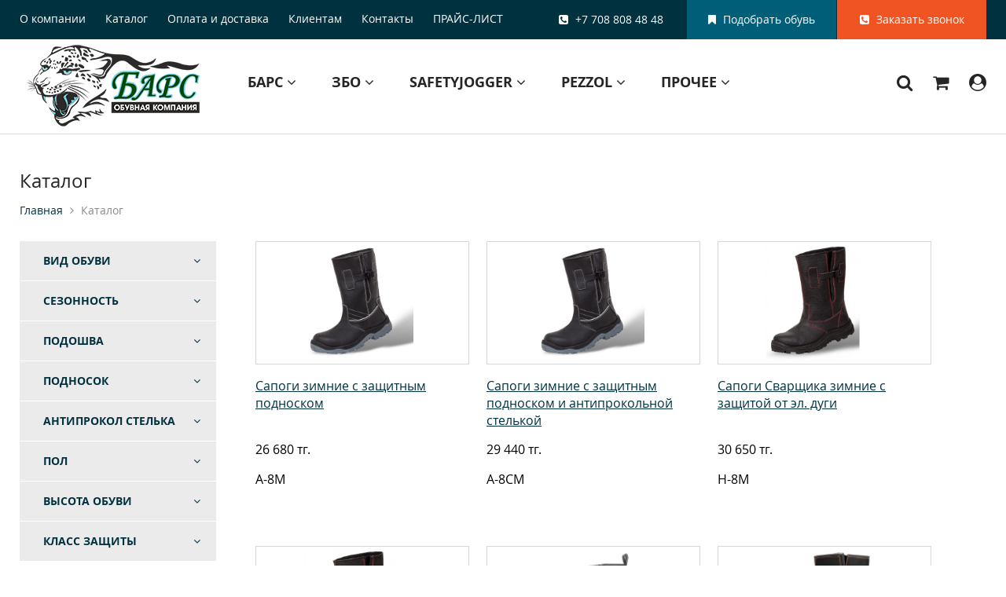

--- FILE ---
content_type: text/html; charset=utf-8
request_url: https://zbo.kz/catalog/?kind=5&season=4
body_size: 11829
content:
<!DOCTYPE HTML>
<!-- (c) Panther Web Solutions | http://pantera.kz -->
<html class="no-js" lang="ru">
<head>
<title>Каталог | Купить спецобувь в Алматы и Казахстане</title>
<meta charset="utf-8">
<meta http-equiv="X-UA-Compatible" content="IE=edge,chrome=1">
<meta name="viewport" content="width=device-width, initial-scale=1.0, user-scalable=no, minimum-scale=1.0, maximum-scale=1.0" />
<meta name="description" content="">
<meta name="keywords" content="">
<meta name="robots" content="index,follow">
<meta name="template" content="Основная страница">
<meta name="SKYPE_TOOLBAR" content="SKYPE_TOOLBAR_PARSER_COMPATIBLE">
<meta name="format-detection" content="telephone=no">
<link rel="canonical" href="https://zbo.kz/catalog/">
<link rel="search" href="/opensearch.xml" title="Купить спецобувь в Алматы и Казахстане" type="application/opensearchdescription+xml">
<link rel="shortcut icon" type="image/x-icon" href="/favicon.ico">
<link rel="stylesheet" type="text/css" href="/css/fonts.css">
<link rel="stylesheet" type="text/css" href="/css/common.css">
<link rel="stylesheet" type="text/css" href="/css/styles.css?v=9.1">
<link rel="stylesheet" type="text/css" href="/css/tables.css">
<link rel="stylesheet" type="text/css" href="/includes/js/fancybox/jquery.fancybox.css">
<link rel="stylesheet" type="text/css" href="/css/adaptive.css?v=3">

<!--[if lt IE 9]>
<script src="//html5shiv.googlecode.com/svn/trunk/html5.js"></script>
<script>window.html5 || document.write('<script src="js/libs/html5.js"><\/script>')</script>
<![endif]-->
<script src="/includes/js/jquery/jquery.js" type="text/javascript"></script>
<script src="/includes/js/jquery/plugins/jquery.loadimages.1.1.0.js" type="text/javascript"></script>
<script src="/includes/js/jquery/plugins/jquery.mb.browser.js" type="text/javascript"></script>
<script src="/includes/js/jquery/plugins/jquery.fitvids.js" type="text/javascript"></script>
<script src="/includes/js/jquery/plugins/jquery.alterclass.js" type="text/javascript"></script>
<script src="/includes/js/fancybox/jquery.fancybox.js" type="text/javascript"></script>
<script src="/includes/js/panther.js?v=2" type="text/javascript"></script>
<script src="/includes/js/application.js?v=3" type="text/javascript"></script>
<script src="/includes/js/jcart.js?v=2" type="text/javascript"></script>

<!-- Google Tag Manager -->
<script>(function(w,d,s,l,i){w[l]=w[l]||[];w[l].push({'gtm.start':
new Date().getTime(),event:'gtm.js'});var f=d.getElementsByTagName(s)[0],
j=d.createElement(s),dl=l!='dataLayer'?'&l='+l:'';j.async=true;j.src=
'https://www.googletagmanager.com/gtm.js?id='+i+dl;f.parentNode.insertBefore(j,f);
})(window,document,'script','dataLayer','GTM-TCLS3JH');</script>
<!-- End Google Tag Manager -->
</head>
<body class="template-main lang-ru">
	<!-- Google Tag Manager (noscript) -->
<noscript><iframe src="https://www.googletagmanager.com/ns.html?id=GTM-TCLS3JH"
height="0" width="0" style="display:none;visibility:hidden"></iframe></noscript>
<!-- End Google Tag Manager (noscript) -->
    <div class="page-wrap">
        
        <div class="page-header-placeholder js-same-height" data-same-height="page-header"></div>
        <header class="page-header js-same-height" data-same-height="page-header">
            <div class="top">
                <div class="center-wrap-1200">
                    <nav class="menu-top">
	<ul class="level-1"><li data-id="17" class="first-child"><a href="/o-kompanii/?lang=ru">О компании</a></li><li data-id="18" class="selected"><a href="/catalog/?lang=ru" rel="nofollow">Каталог</a></li><li data-id="20"><a href="/oplata-i-dostavka/?lang=ru">Оплата и доставка</a></li><li data-id="21"><a href="/akcii-i-novosti/?lang=ru">Клиентам</a></li><li data-id="22"><a href="/kontakty/?lang=ru">Контакты</a></li><li data-id="240" class="last-child"><a href="https://drive.google.com/file/d/1BMNpMRGJhPLQXVWAO2umaJaN-z5Mfzwj/view" rel="nofollow">ПРАЙС-ЛИСТ</a></li></ul>
</nav>

<a href="" class="menu-toggle no-desktop js-widget" rel="nofollow" data-widget="menu_toggle"></a>
<a href="" class="search-toggle no-desktop js-widget" rel="nofollow" data-widget="search_toggle"></a>
                    <a class="callback-button js-form" href="#form_call"><i class="fa fa-phone-square" aria-hidden="true"></i> Заказать звонок</a>
                    <a class="choose-shoes-button" href="#choose-shoes"><i class="fa fa-bookmark" aria-hidden="true"></i> Подобрать обувь</a>
                    <div class="phone"><i class="fa fa-phone-square" aria-hidden="true"></i> +7 708 808 48 48</div>
                </div>
            </div>
            <div class="middle-bottom center-wrap-1200">
                <a href="/" rel="home"><img class="logo" src="/images/logo-main.png" alt=""/></a>
                <div class="middle">
                    <div class="left">
		                <div class="bottom">
                    <ul class="level-1">
	<li>
	<a href="/bars/" class="caption">БАРС <i class="fa fa-angle-down" aria-hidden="true"></i></a>
	<div class="menu-popup">
	<div class="center-wrap-1200">
		<ul class="subitems">
			<li data-subitem-id="151"><a href="/kozha/">Кожа</a></li>
<li data-subitem-id="152"><a href="/pvc/">ПВХ</a></li>
<li data-subitem-id="153"><a href="/eva/">ЭВА</a></li>
<li data-subitem-id="154"><a href="/valyanaya/">Валяная</a></li>
		</ul>
		<div class="kinds">
			<ul class="kinds-151">
<li><a href="/kozha/?kind=21">Берцы</a></li>
<li><a href="/kozha/?kind=5">Сапоги</a></li>
<li><a href="/kozha/?kind=3">Ботинки</a></li>
<li><a href="/kozha/?kind=2">Полуботинки</a></li>
<li><a href="/kozha/?kind=20">Сандалии</a></li>
</ul>
<ul class="kinds-152">
<li><a href="/pvc/?kind=5">Сапоги</a></li>
</ul>
<ul class="kinds-153">
<li><a href="/eva/?kind=5">Сапоги</a></li>
</ul>
<ul class="kinds-154">
<li><a href="/valyanaya/?kind=5">Сапоги</a></li>
<li><a href="/valyanaya/?kind=13">Валенки</a></li>
</ul>
		</div>
		
							<div class="right right-151">
								<img src="/imagine/menu_catalog_icon/Leter_Bars.jpg"/>
								<div class="description">Верх: Кожа 100%
Подошва: ПУ/ТПУ
Метод крепления: Литьевой
Стелька: ЭВА
Подкладка: 3D сетка
Подносок: Композит 200Дж. 
Антипрокольная стелька: Кевлар 1200Н. </div>
							</div>
						

							<div class="right right-152">
								<img src="/imagine/menu_catalog_icon/PVH.jpg"/>
								<div class="description">Абсолютно герметична.
Имеет малый вес.
Не трескается от перепадов температур.
Устойчива к химическим воздействиям (например, дорожной соли), ультрафиолету.
Не горит на открытом воздухе (поэтому применяется в пожарных частях).
Защищает ноги от механических повреждений.
Легко чистится теплой водой и губкой.
</div>
							</div>
						

							<div class="right right-153">
								<img src="/imagine/menu_catalog_icon/AVA.jpg"/>
								<div class="description">Вспененный этиленвинилацетат (ЭВА) относят к наиболее практичным и экологичным материалам для изготовления обуви. Он имеет уникальную структуру: миллионы микропор, заполненных воздухом, делают его легким и эластичным. Данный вид обуви подходит для охоты, рыбалки, туризма. Обладает влагостойкостью, теплостойкостью, морозостойкостью.</div>
							</div>
						

							<div class="right right-154">
								<img src="/imagine/menu_catalog_icon/Valenki_2_.jpg"/>
								<div class="description">Валяная обувь предназначена для защиты ног человека от воздействия низких температур окружающей среды и высоких — на горячих производствах. Достоинствами валяной обуви являются высокие показатели теплозащитных и гигиенических свойств. К недостаткам относятся быстрая намокаемость, жесткость и неустойчивость к воздействию моли.</div>
							</div>
						

						<div class="right right-root">
							<img src="/imagine/menu_catalog_icon/logo_bars.jpg"/>
							<div class="description">Официальный, эксклюзивный дистрибьютор ТОО «EtalonSnab» представляет ООО «ОБУВНАЯ КОМПАНИЯ БАРС». Компания является одним из крупнейших российских производителей обуви из ЭВА с 2013 г. Продукция производится на современном оборудование из Италии, что позволяет выпускать обувь с высокими потребительскими качествами, долгим сроком носки и широкой области применения. 
Ежегодно предприятие выпускает более 800 тыс. пар готовой продукции.

</div>
						</div>
					
	</div>
</div>
</li>
<li>
	<a href="/zbo/" class="caption">ЗБО <i class="fa fa-angle-down" aria-hidden="true"></i></a>
	<div class="menu-popup">
	<div class="center-wrap-1200">
		<ul class="subitems">
			
<li data-subitem-id="24"><a href="/ekonom/">Эконом</a></li>
<li data-subitem-id="25"><a href="/standart/">Стандарт</a></li>
<li data-subitem-id="26"><a href="/26-standart/">Стандарт+</a></li>
<li data-subitem-id="27"><a href="/premium/">Премиум</a></li>
<li data-subitem-id="28"><a href="/apelsin/">Апельсин</a></li>
<li data-subitem-id="30"><a href="/chili/">Чили</a></li>
		</ul>
		<div class="kinds">
			
<ul class="kinds-24">
<li><a href="/ekonom/?kind=2">Полуботинки</a></li>
<li><a href="/ekonom/?kind=3">Ботинки</a></li>
</ul>
<ul class="kinds-25">
<li><a href="/standart/?kind=20">Сандалии</a></li>
<li><a href="/standart/?kind=2">Полуботинки</a></li>
<li><a href="/standart/?kind=3">Ботинки</a></li>
<li><a href="/standart/?kind=21">Берцы</a></li>
<li><a href="/standart/?kind=5">Сапоги</a></li>
</ul>
<ul class="kinds-26">
<li><a href="/26-standart/?kind=21">Берцы</a></li>
<li><a href="/26-standart/?kind=5">Сапоги</a></li>
<li><a href="/26-standart/?kind=6">Кроссовки</a></li>
<li><a href="/26-standart/?kind=3">Ботинки</a></li>
<li><a href="/26-standart/?kind=20">Сандалии</a></li>
<li><a href="/26-standart/?kind=2">Полуботинки</a></li>
</ul>
<ul class="kinds-27">
<li><a href="/premium/?kind=3">Ботинки</a></li>
<li><a href="/premium/?kind=5">Сапоги</a></li>
</ul>
<ul class="kinds-28">
<li><a href="/apelsin/?kind=2">Полуботинки</a></li>
<li><a href="/apelsin/?kind=3">Ботинки</a></li>
<li><a href="/apelsin/?kind=5">Сапоги</a></li>
</ul>
<ul class="kinds-30">
<li><a href="/chili/?kind=21">Берцы</a></li>
<li><a href="/chili/?kind=5">Сапоги</a></li>
<li><a href="/chili/?kind=3">Ботинки</a></li>
</ul>
		</div>
		

							<div class="right right-24">
								<img src="/images/menu_catalog_default_icon.png"/>
								<div class="description">Верх: Экокожа. Качество лучше, Цена ниже!  
Подошва: одно/двухслойная ПУ / ПУ-ПУ.  
Метод крепления: литьевой.  
Температурный   диапазон: - 35°С ~ +85°С.   
Вид утеплителя: искусственный мех.   </div>
							</div>
						

							<div class="right right-25">
								<img src="/imagine/menu_catalog_icon/3208jpeg.jpg"/>
								<div class="description">Защитная обувь на однослойной ПУ (полиуретановой) подошве, литьевого метода крепления.  t =  - 35°С ~ +85°С. Натуральная кожа толщиной 1,6-1,8 мм.</div>
							</div>
						

							<div class="right right-26">
								<img src="/imagine/menu_catalog_icon/4208jpeg.jpg"/>
								<div class="description">Защитная обувь на двухслойной ПУ-ПУ (полиуретановой) подошве, литьевого метода крепления. t = - 35°С ~ +85°С. Усиленное сопротивление к скольжению (специальный состав). Натуральная кожа толщиной 1,6-1,8 мм.</div>
							</div>
						

							<div class="right right-27">
								<img src="/imagine/menu_catalog_icon/9208jpeg.jpg"/>
								<div class="description">Защитная обувь на двухслойной подошве ПУ - Нитрильная резина, литьевого метода крепления. t = - 50°С ~ +250°С. Натуральная кожа толщиной 1,8-2,0 мм.</div>
							</div>
						

							<div class="right right-28">
								<img src="/imagine/menu_catalog_icon/8208jpeg.jpg"/>
								<div class="description">Защитная обувь на двухслойной ПУ-ПУ (полиуретановой) подошве, литьевого метода крепления. t = - 35°С ~ +85°С. Усиленное сопротивление к скольжению (специальный состав). Натуральная кожа толщиной 2 мм.</div>
							</div>
						

							<div class="right right-30">
								<img src="/imagine/menu_catalog_icon/6208jpeg.jpg"/>
								<div class="description">Защитная обувь на однослойной Нитрильной подошве, установленной методом горячей вулканизации с дополнительным усиленным прошивом. 
t = - 50°С ~ +250°С. 
Натуральная кожа толщиной 1,8-2,0 мм.</div>
							</div>
						

						<div class="right right-root">
							<img src="/imagine/menu_catalog_icon/_katalog_2018_pdf.jpg"/>
							<div class="description">Обувь производства Фабрика рабочей обуви ЗападБалтОбувь. Собственное производство рабочей обуви на территории Калининградской области в России а также партнеров - ведущих производителей спецобуви в Китае.  </div>
						</div>
					
	</div>
</div>
</li>
<li>
	<a href="/safetyjogger/" class="caption">SafetyJogger <i class="fa fa-angle-down" aria-hidden="true"></i></a>
	<div class="menu-popup">
	<div class="center-wrap-1200">
		<ul class="subitems">
			
<li data-subitem-id="63"><a href="/klassicheskaya-kollekciya/">ИНДУСТРИАЛЬНАЯ КОЛЛЕКЦИЯ</a></li>
<li data-subitem-id="64"><a href="/tactic-kollekciya/">ТАКТИЧЕСКАЯ КОЛЛЕКЦИЯ</a></li>
<li data-subitem-id="65"><a href="/prof-kollekciya/">ПРОФЕССИОНАЛЬНАЯ КОЛЛЕКЦИЯ</a></li>
<li data-subitem-id="72"><a href="/72-stelki/">СТЕЛЬКИ, НОСКИ</a></li>
<li data-subitem-id="74"><a href="/podarochnye-komplekty/">Подарочные комплекты</a></li>
<li data-subitem-id="3320"><a href="/adventure/">Adventure</a></li>
		</ul>
		<div class="kinds">
			
<ul class="kinds-63">
<li><a href="/klassicheskaya-kollekciya/?kind=2">Полуботинки</a></li>
<li><a href="/klassicheskaya-kollekciya/?kind=3">Ботинки</a></li>
<li><a href="/klassicheskaya-kollekciya/?kind=5">Сапоги</a></li>
<li><a href="/klassicheskaya-kollekciya/?kind=20">Сандалии</a></li>
<li><a href="/klassicheskaya-kollekciya/?kind=6">Кроссовки</a></li>
<li><a href="/klassicheskaya-kollekciya/?kind=7">Сабо</a></li>
</ul>
<ul class="kinds-64">
<li><a href="/tactic-kollekciya/?kind=5">Сапоги</a></li>
<li><a href="/tactic-kollekciya/?kind=3">Ботинки</a></li>
<li><a href="/tactic-kollekciya/?kind=2">Полуботинки</a></li>
</ul>
<ul class="kinds-65">
<li><a href="/prof-kollekciya/?kind=2">Полуботинки</a></li>
<li><a href="/prof-kollekciya/?kind=7">Сабо</a></li>
<li><a href="/prof-kollekciya/?kind=8">Туфли</a></li>
<li><a href="/prof-kollekciya/?kind=20">Сандалии</a></li>
<li><a href="/prof-kollekciya/?kind=6">Кроссовки</a></li>
</ul>
<ul class="kinds-3320">
<li><a href="/adventure/?kind=3">Ботинки</a></li>
<li><a href="/adventure/?kind=20">Сандалии</a></li>
<li><a href="/adventure/?kind=2">Полуботинки</a></li>
<li><a href="/adventure/?kind=5">Сапоги</a></li>
</ul>
		</div>
		

						<div class="right right-root">
							<img src="/imagine/menu_catalog_icon/SJ1.jpg"/>
							<div class="description">Официальный, эксклюзивный дистрибьютор ТОО «EtalonSnab» представляет Фирму Safety Jogger, которая была основана в 2001 году. Это подразделение Cortina Group, группы с ассортиментом 25 млн. пар обуви, являющейся одной из крупнейших европейских дистрибьюторов обуви. 50ти летний опыт в области разработки и производства обуви в компании дал Safety Jogger возможность стать международным брендом в кратчайшие сроки.</div>
						</div>
					
	</div>
</div>
</li>
<li>
	<a href="/pezzol/" class="caption">PEZZOL <i class="fa fa-angle-down" aria-hidden="true"></i></a>
	<div class="menu-popup">
	<div class="center-wrap-1200">
		<ul class="subitems">
			
<li data-subitem-id="161"><a href="/zedline/">ZEDLine</a></li>
<li data-subitem-id="162"><a href="/pezzolline/">PEZZOLLine</a></li>
		</ul>
		<div class="kinds">
			
<ul class="kinds-161">
<li><a href="/zedline/?kind=22">Полуботнки</a></li>
<li><a href="/zedline/?kind=3">Ботинки</a></li>
</ul>
<ul class="kinds-162">
<li><a href="/pezzolline/?kind=21">Берцы</a></li>
<li><a href="/pezzolline/?kind=5">Сапоги</a></li>
<li><a href="/pezzolline/?kind=20">Сандалии</a></li>
<li><a href="/pezzolline/?kind=8">Туфли</a></li>
<li><a href="/pezzolline/?kind=2">Полуботинки</a></li>
<li><a href="/pezzolline/?kind=3">Ботинки</a></li>
</ul>
		</div>
		

							<div class="right right-161">
								<img src="/imagine/menu_catalog_icon/ZEDCol.jpg"/>
								<div class="description"></div>
							</div>
						

						<div class="right right-root">
							<img src="/imagine/menu_catalog_icon/PezzolLogo.jpg"/>
							<div class="description">Pezzol Industries – итальянская компания, признанная во всем мире за высокое качество производства рабочей обуви “сделано в Италии” для профессионального использования; компания также высоко ценится как лидер в области дизайна и технической инновации, в полной осведомленности о международных стандартах и будущих развитиях</div>
						</div>
					
	</div>
</div>
</li>
<li>
	<a href="/84-prochee/" class="caption">Прочее <i class="fa fa-angle-down" aria-hidden="true"></i></a>
	<div class="menu-popup">
	<div class="center-wrap-1200">
		<ul class="subitems">
			
<li data-subitem-id="85"><a href="/siz-ruk/">СИЗ рук</a></li>
<li data-subitem-id="86"><a href="/vlagozaschitnaya-odezhda/">Влагозащитная одежда</a></li>
<li data-subitem-id="87"><a href="/signalnye-zhilety/">Сигнальные жилеты</a></li>
<li data-subitem-id="88"><a href="/aksussuary/">Аксессуары</a></li>
		</ul>
		<div class="kinds">
			
<ul class="kinds-85">
<li><a href="/perchatki/">Перчатки</a></li>
<li><a href="/kragi/">Краги</a></li>
</ul>
<ul class="kinds-86">
<li><a href="/plasch-vlagozaschitnyy/">Плащ влагозащитный</a></li>
<li><a href="/kostyum-vlagozaschitnyy/">Костюм влагозащитный</a></li>
</ul>
<ul class="kinds-88">
<li><a href="/stelki/">Стельки</a></li>
<li><a href="/noski/">Носки</a></li>
<li><a href="/chasy/">Часы</a></li>
</ul>
		</div>
		
	</div>
</div>
</li>

</ul>
<script>
	$(function () {
		$(".page-header .bottom > ul > li .menu-popup .subitems li").mouseenter(function () {
			var id = $(this).data("subitem-id");
			
			$(".page-header .bottom > ul > li .menu-popup .subitems li").removeClass("current");
			$(this).addClass("current");

			$(".page-header .bottom > ul > li .menu-popup .kinds ul").hide();
			$(".page-header .bottom > ul > li .menu-popup .kinds-" + id).show();

			$(".page-header .bottom > ul > li .menu-popup .right").hide();
			if ($(".page-header .bottom > ul > li .menu-popup .right-" + id).length > 0) {
				$(".page-header .bottom > ul > li .menu-popup .right-" + id).show();
			} else {
				$(".page-header .bottom > ul > li .menu-popup .right-root").show();
			}
		});

		$(".page-header .bottom > ul > li").mouseleave(function () {
			$(".page-header .bottom > ul > li .menu-popup .subitems li").removeClass("current");
			$(".page-header .bottom > ul > li .menu-popup .kinds ul").hide();
			$(".page-header .bottom > ul > li .menu-popup .right").hide();
			$(".page-header .bottom > ul > li .menu-popup .right-root").show();
		});
	});
</script>
                </div>
                    </div>
                    <div class="right">
                        <form class="search-button" action="/search/"><input name="keywords" placeholder="Поиск по каталогу"/><button type="submit" title="Искать"><i class="fa fa-search" aria-hidden="true"></i></button></form>

                        <a class="cart-button" href="/cart/" title="Корзина"><i class="fa fa-shopping-cart" aria-hidden="true"></i><span class="counter">0</span></a>

                        <a class="account-button js-form" href="#form_auth" title="Вход"><i class="fa fa-user-circle" aria-hidden="true"></i></a>

<div style="display: none;">
    <div class="form form-auth" id="form_auth">
	    <form class="login-form" method="post" action="/ajax/users/signin.php" onsubmit="ajax_submit_form(this); return false;" autocomplete="off">
            <input type="hidden" name="fullname" value="">

            <div class="form-title">Авторизация</div>

            <div class="form-field">
                <input type="email" name="form[email]" maxlength="255" required="1" class="textbox" placeholder="Электронная почта" title="Электронная почта">
            </div>

            <div class="form-field">
            	<input type="password" name="form[password]" maxlength="255" required="1" class="textbox" placeholder="Пароль" title="Пароль">
            </div>

            <div class="form-field">
                <center><a class="js-form" href="#form_forgot">Не помню пароль</a></center>
            </div>

            <div class="form-field">
            	<input type="submit" name="submit_call" class="button red" value="Войти">
	    	</div>

            <div class="form-field last-child">
                <center><a class="interactive js-form" href="#form_register">Новый пользователь</a></center>
            </div>
        </form>
    </div>

    <div class="form form-auth" id="form_register">
        <form class="register-form" method="post" action="/ajax/users/signup.php" onsubmit="ajax_submit_form(this); return false;" autocomplete="off">
            <input type="hidden" name="fullname" value="">

            <div class="form-title">Регистрация</div>

            <div class="columns">
                <div class="block-1">
                    <div class="form-field">
                        <input type="text" name="form[company]" maxlength="255" required="1" class="textbox" placeholder="" title="">
                    </div>

                    <div class="form-field">
                        <input type="text" name="form[company_bin]" maxlength="255" required="1" class="textbox" placeholder="" title="">
                    </div>

                    <div class="form-field">
                        <input type="tel" name="form[company_phone]" maxlength="255" required="1" class="textbox" placeholder="" title="">
                    </div>

                    <div class="form-field separator">
                        <hr/>
                    </div>
                </div>

                <div class="block-2">
                    <div class="form-field">
                        <input type="text" name="form[post]" maxlength="255" required="1" class="textbox" placeholder="" title="">
                    </div>

                    <div class="form-field">
                        <input type="text" name="form[name]" maxlength="255" required="1" class="textbox" placeholder="ИМЯ" title="ИМЯ">
                    </div>

                    <div class="form-field">
                        <input type="tel" name="form[phone]" maxlength="255" required="1" class="textbox" placeholder="Мобильный телефон" title="Мобильный телефон">
                    </div>

                    <div class="form-field">
                        <input type="email" name="form[email]" maxlength="255" required="1" class="textbox" placeholder="Электронная почта" title="Электронная почта">
                    </div>

                    <div class="form-field">
                        <input type="password" name="form[password]" maxlength="255" required="1" class="textbox" placeholder="Пароль" title="Пароль">
                    </div>

                    <div class="form-field">
                        <input type="password" name="form[password_confirm]" maxlength="255" required="1" class="textbox" placeholder="Пароль ещё раз" title="Пароль ещё раз">
                    </div>

                    <div class="form-field separator">
                        <hr/>
                    </div>
                </div>

                <div class="block-3">
                    <div class="form-field">
                        <label class="checkbox"><input class="no-reset" name="form[subscriber]" value="1" type="checkbox" checked><div>Получать рассылки</div></label>
                    </div>
        
                    <div class="form-field">
                        <input type="submit" name="submit_call" class="button red" value="Регистрация">
                    </div>
        
                    <div class="form-field last-child">
                        <center><a class="interactive js-form" href="#form_auth">Войти на сайт</a></center>
                    </div>
                </div>
            </div>
        </form>
    </div>

    <div class="form form-auth" id="form_forgot">
        <form class="forgot-form" method="post" action="/ajax/users/restore_password.php" onsubmit="ajax_submit_form(this); return false;" autocomplete="off">
            <input type="hidden" name="fullname" value="">

            <div class="form-title">Восстановление пароля</div>

            <div class="form-field">
                <input type="email" name="email" maxlength="255" required="1" class="textbox" placeholder="Электронная почта" title="Электронная почта">
            </div>

            <div class="form-field">
            	<input type="submit" name="submit_call" class="button red" value="Восстановить">
	    	</div>

            <div class="form-field last-child">
                <center><a class="interactive js-form" href="#form_auth">Войти на сайт</a></center>
            </div>
        </form>
	</div>
</div>

                    </div>
                </div>

            </div>
        </header>

        <div class="page-content center-wrap-1200">
            <div class="page-title">
	<h1>Каталог</h1>
    <div class="page-crumbs"><a href="/">Главная</a><i class="fa fa-angle-right" aria-hidden="true"></i><span class="last-child">Каталог</span></div>
</div>
            <div class="product-list-page clearfix">
    <div class="left-column">
        <div class="filter">
    <div class="filter-title" data-id="e25ffa22775f46b635bf0fc3c902ea64">Вид обуви<div class="arrow"><i class="fa fa-angle-down" aria-hidden="true"></i></div></div>
    <div class="filter-content"><div class="row"><a class="js-save-scroll check" href="/catalog/?kind=5%2C3&season=4">Ботинки</a></div>
<div class="row"><a class="js-save-scroll check selected" href="/catalog/?season=4">Сапоги</a></div>
<div class="row"><a class="js-save-scroll check" href="/catalog/?kind=5%2C2&season=4">Полуботинки</a></div>
<div class="row"><a class="js-save-scroll check" href="/catalog/?kind=5%2C20&season=4">Сандалии</a></div>
<div class="row"><a class="js-save-scroll check" href="/catalog/?kind=5%2C21&season=4">Берцы</a></div>
<div class="row"><a class="js-save-scroll check" href="/catalog/?kind=5%2C6&season=4">Кроссовки</a></div>
<div class="row"><a class="js-save-scroll check" href="/catalog/?kind=5%2C8&season=4">Туфли</a></div>
<div class="row"><a class="js-save-scroll check" href="/catalog/?kind=5%2C7&season=4">Сабо</a></div>
<div class="row"><a class="js-save-scroll check" href="/catalog/?kind=5%2C13&season=4">Валенки</a></div></div>
</div>
<div class="filter">
    <div class="filter-title" data-id="0321df52c7744a0eec1b2f8c5a8ec542">Сезонность<div class="arrow"><i class="fa fa-angle-down" aria-hidden="true"></i></div></div>
    <div class="filter-content">
<div class="row"><a class="js-save-scroll check" href="/catalog/?kind=5&season=4%2C1">Летняя</a></div>
<div class="row"><a class="js-save-scroll check" href="/catalog/?kind=5&season=4%2C3">Зимняя искусственный мех</a></div>
<div class="row"><a class="js-save-scroll check selected" href="/catalog/?kind=5">Зимняя шерстяной мех</a></div>
<div class="row"><a class="js-save-scroll check" href="/catalog/?kind=5&season=4%2C5">Зимняя натуральный мех</a></div>
<div class="row"><a class="js-save-scroll check" href="/catalog/?kind=5&season=4%2C6">Зимняя войлочная</a></div>
<div class="row"><a class="js-save-scroll check" href="/catalog/?kind=5&season=4%2C10">Зимняя</a></div></div>
</div>
<div class="filter">
    <div class="filter-title" data-id="bdd4b412955ad4f396cd9d15e29bc727">Подошва<div class="arrow"><i class="fa fa-angle-down" aria-hidden="true"></i></div></div>
    <div class="filter-content">
<div class="row"><a class="js-save-scroll check" href="/catalog/?kind=5&season=4&sole=1">ПУ</a></div>
<div class="row"><a class="js-save-scroll check" href="/catalog/?kind=5&season=4&sole=2">ПУ-ПУ</a></div>
<div class="row"><a class="js-save-scroll check" href="/catalog/?kind=5&season=4&sole=5">ПУ-ТПУ</a></div>
<div class="row"><a class="js-save-scroll check" href="/catalog/?kind=5&season=4&sole=3">ПУ-Нитрильная резина</a></div>
<div class="row"><a class="js-save-scroll check" href="/catalog/?kind=5&season=4&sole=4">Нитрильная резина</a></div>
<div class="row"><a class="js-save-scroll check" href="/catalog/?kind=5&season=4&sole=6">ПВХ (поливинилхлорид)</a></div>
<div class="row"><a class="js-save-scroll check" href="/catalog/?kind=5&season=4&sole=7">ЭВА</a></div>
<div class="row"><a class="js-save-scroll check" href="/catalog/?kind=5&season=4&sole=8">ТЭП (термоэластопласт)</a></div>
<div class="row"><a class="js-save-scroll check" href="/catalog/?kind=5&season=4&sole=29">ЭВА-Нитрил</a></div>
<div class="row"><a class="js-save-scroll check" href="/catalog/?kind=5&season=4&sole=30">TPR</a></div>
<div class="row"><a class="js-save-scroll check" href="/catalog/?kind=5&season=4&sole=31">Пробка-Нитрил</a></div></div>
</div>
<div class="filter">
    <div class="filter-title" data-id="030846c6fcde33b621ac546edd8c1b71">Подносок<div class="arrow"><i class="fa fa-angle-down" aria-hidden="true"></i></div></div>
    <div class="filter-content">
<div class="row"><a class="js-save-scroll check" href="/catalog/?kind=5&season=4&toe=1">Металлический (200 дж)</a></div>
<div class="row"><a class="js-save-scroll check" href="/catalog/?kind=5&season=4&toe=2">Композитный (200 дж)</a></div>
<div class="row"><a class="js-save-scroll check" href="/catalog/?kind=5&season=4&toe=3">Укрепленный</a></div>
<div class="row"><a class="js-save-scroll check" href="/catalog/?kind=5&season=4&toe=9">Без защитного подноска</a></div>
<div class="row"><a class="js-save-scroll check" href="/catalog/?kind=5&season=4&toe=10">Нано-карбон</a></div>
<div class="row"><a class="js-save-scroll check" href="/catalog/?kind=5&season=4&toe=11">Алюминий</a></div></div>
</div>
<div class="filter">
    <div class="filter-title" data-id="98870964d81617d33385600573f365bd">Антипрокол стелька<div class="arrow"><i class="fa fa-angle-down" aria-hidden="true"></i></div></div>
    <div class="filter-content">
<div class="row"><a class="js-save-scroll check" href="/catalog/?kind=5&season=4&insole=1">Металлическая</a></div>
<div class="row"><a class="js-save-scroll check" href="/catalog/?kind=5&season=4&insole=11">Кевларовая стелька (1200Н)</a></div>
<div class="row"><a class="js-save-scroll check" href="/catalog/?kind=5&season=4&insole=12">Без антипрокольной стельки</a></div>
<div class="row"><a class="js-save-scroll check" href="/catalog/?kind=5&season=4&insole=13">Нетканый</a></div>
<div class="row"><a class="js-save-scroll check" href="/catalog/?kind=5&season=4&insole=14">Текстиль с защитой от проколов</a></div></div>
</div>
<div class="filter">
    <div class="filter-title" data-id="7dcdf3714b28a1c9801707caf8107f17">Пол<div class="arrow"><i class="fa fa-angle-down" aria-hidden="true"></i></div></div>
    <div class="filter-content">
<div class="row"><a class="js-save-scroll check" href="/catalog/?kind=5&season=4&gender=1">Женская</a></div>
<div class="row"><a class="js-save-scroll check" href="/catalog/?kind=5&season=4&gender=2">Мужская</a></div></div>
</div>
<div class="filter">
    <div class="filter-title" data-id="ed57359506a0c74943dd93eb5c4a1cf2">Высота обуви<div class="arrow"><i class="fa fa-angle-down" aria-hidden="true"></i></div></div>
    <div class="filter-content">
<div class="row"><a class="js-save-scroll check" href="/catalog/?kind=5&season=4&height=1">Выше 15,2 см (6 дюймов)</a></div></div>
</div>
<div class="filter">
    <div class="filter-title" data-id="398c989a210007c729aa0f02504dc223">Класс защиты<div class="arrow"><i class="fa fa-angle-down" aria-hidden="true"></i></div></div>
    <div class="filter-content">
<div class="row"><a class="js-save-scroll check" href="/catalog/?kind=5&season=4&protection=1">SB</a></div>
<div class="row"><a class="js-save-scroll check" href="/catalog/?kind=5&season=4&protection=9">S1</a></div>
<div class="row"><a class="js-save-scroll check" href="/catalog/?kind=5&season=4&protection=2">S1P</a></div>
<div class="row"><a class="js-save-scroll check" href="/catalog/?kind=5&season=4&protection=3">S2</a></div>
<div class="row"><a class="js-save-scroll check" href="/catalog/?kind=5&season=4&protection=4">S3</a></div>
<div class="row"><a class="js-save-scroll check" href="/catalog/?kind=5&season=4&protection=5">S4</a></div>
<div class="row"><a class="js-save-scroll check" href="/catalog/?kind=5&season=4&protection=6">S5</a></div>
<div class="row"><a class="js-save-scroll check" href="/catalog/?kind=5&season=4&protection=8">-</a></div>
<div class="row"><a class="js-save-scroll check" href="/catalog/?kind=5&season=4&protection=13">OB</a></div>
<div class="row"><a class="js-save-scroll check" href="/catalog/?kind=5&season=4&protection=12">O2</a></div>
<div class="row"><a class="js-save-scroll check" href="/catalog/?kind=5&season=4&protection=14">PB</a></div></div>
</div>

    </div>
    <div class="main-column">
        <div class="main-column-inner"><div class="product-group clearfix">
    <a href="/kozha/a-8m.html"><div class="icon"> <img src="/cache/imagine/product_icon/32e4798fedc093e59a0928e4faef592d.jpg" style="height: 150px; padding-left: 20px;"></a></div>
	<p class="fortit"><a href="/kozha/a-8m.html">Сапоги зимние с защитным подноском</a></p>
	<p class="price-cell">26 680 тг.</p>
	 <p class="fortit">А-8М</p>
</div>



<div class="product-group clearfix">
    <a href="/kozha/a-8sm.html"><div class="icon"> <img src="/cache/imagine/product_icon/32e4798fedc093e59a0928e4faef592d.jpg" style="height: 150px; padding-left: 20px;"></a></div>
	<p class="fortit"><a href="/kozha/a-8sm.html">Сапоги зимние с защитным подноском и антипрокольной стелькой</a></p>
	<p class="price-cell">29 440 тг.</p>
	 <p class="fortit">А-8СМ</p>
</div>



<div class="product-group clearfix">
    <a href="/kozha/n-8m.html"><div class="icon"> <img src="/cache/imagine/product_icon/dd0bed86a8bb27e14525212c2e29df67.jpg" style="height: 150px; padding-left: 20px;"></a></div>
	<p class="fortit"><a href="/kozha/n-8m.html">Сапоги Сварщика зимние с защитой от эл. дуги</a></p>
	<p class="price-cell">30 650 тг.</p>
	 <p class="fortit">Н-8М</p>
</div>



<div class="product-group clearfix">
    <a href="/kozha/n-8sm.html"><div class="icon"> <img src="/cache/imagine/product_icon/dd0bed86a8bb27e14525212c2e29df67.jpg" style="height: 150px; padding-left: 20px;"></a></div>
	<p class="fortit"><a href="/kozha/n-8sm.html">Сапоги Сварщика зимние с КП и КС</a></p>
	<p class="price-cell">33 400 тг.</p>
	 <p class="fortit">Н-8СМ</p>
</div>



<div class="product-group clearfix">
    <a href="/26-standart/5218-vm.html"><div class="icon"> <img src="/cache/imagine/product_icon/87eaebb3eae64bfe086d3ff6994ec67d.jpg" style="height: 150px; padding-left: 20px;"></a></div>
	<p class="fortit"><a href="/26-standart/5218-vm.html">Сапоги</a></p>
	<p class="price-cell">19 800 тг.</p>
	 <p class="fortit">5218 ВМТ</p>
</div>



<div class="product-group clearfix">
    <a href="/apelsin/8218-vm.html"><div class="icon"> <img src="/cache/imagine/product_icon/718c903c8188f48f4d1c1935e000726b.jpg" style="height: 150px; padding-left: 20px;"></a></div>
	<p class="fortit"><a href="/apelsin/8218-vm.html">Сапоги</a></p>
	<p class="price-cell">0 тг.</p>
	 <p class="fortit">8218 ВМКТС</p>
</div>



<div class="product-group clearfix">
    <a href="/premium/9218-vmk.html"><div class="icon"> <img src="/cache/imagine/product_icon/68f61ce108efaec5b5ec7be70a8cb048.jpg" style="height: 150px; padding-left: 20px;"></a></div>
	<p class="fortit"><a href="/premium/9218-vmk.html">Сапоги с натуральным мехом и защитным подноском</a></p>
	<p class="price-cell">22 400 тг.</p>
	 <p class="fortit">9218 ВМК</p>
</div>



<div class="product-group clearfix">
    <a href="/premium/9218-vmkts.html"><div class="icon"> <img src="/cache/imagine/product_icon/68f61ce108efaec5b5ec7be70a8cb048.jpg" style="height: 150px; padding-left: 20px;"></a></div>
	<p class="fortit"><a href="/premium/9218-vmkts.html">Сапоги</a></p>
	<p class="price-cell">0 тг.</p>
	 <p class="fortit">9218 ВМККС</p>
</div>



<div class="product-group clearfix">
    <a href="/chili/6218-ttsvm.html"><div class="icon"> <img src="/cache/imagine/product_icon/00a99d6628d3e987ecfb252210b59eb9.jpg" style="height: 150px; padding-left: 20px;"></a></div>
	<p class="fortit"><a href="/chili/6218-ttsvm.html">Сапоги</a></p>
	<p class="price-cell">19 350 тг.</p>
	 <p class="fortit">6218 ТТСВМ</p>
</div>



</div>
    </div>
</div>

<script src="/modules/product_view/list.js"></script>

        </div>
        

        <footer class="page-footer js-same-height" data-same-height="page-footer">
            <div class="top">
                <form class="footer-search" action="/search/"><input name="keywords" placeholder="Поиск по каталогу"/><button type="submit"><i class="fa fa-search" aria-hidden="true"></i></button></form>
                <div class="center-wrap-1200 clearfix">
                    <div class="left">
                        <div class="column block phones js-phones"><i class="icon fa fa-phone-square" aria-hidden="true"></i>+7 727 310 52 53
+7 708 808 48 48 WhatsApp</div>
                        <div class="column address">
                            <div class="block"><i class="icon fa fa-envelope" aria-hidden="true"></i><a href="mailto:info@etalonsnab.kz">info@etalonsnab.kz</a></div>
                            <div class="block"><i class="icon fa fa-map-marker" aria-hidden="true"></i>050031, Казахстан, Алматы,
ул. Толе би, д. 299, оф. 406</div>
                        </div>
                        <div class="column block time">
                            <i class="icon fa fa-clock-o" aria-hidden="true"></i>
                            <p>Время работы:</p>
                            <p>Будни с 10-00 до 18-00<br/>
Сб, Вс - выходной</p>
                        </div>
                        <div class="social-accounts">
                            <a href="#"><i class="fa fa-facebook" aria-hidden="true"></i></a>
<a href="#"><i class="fa fa-vk" aria-hidden="true"></i></a>
<a href="#"><i class="fa fa-instagram" aria-hidden="true"></i></a>
<a href="#"><i class="fa fa-youtube-square" aria-hidden="true"></i></a>
<a href="#"><i class="fa fa-odnoklassniki" aria-hidden="true"></i></a>
<a href="#">@</a>
<a href="#"><i class="fa fa-twitter" aria-hidden="true"></i></a>
                        </div>
                    </div>
                    <div class="footer-subscribe-block">
	<div class="block-title">Подписка на рассылку</div>
	<form class="footer-subscribe-form" action="/ajax/subscribe/unisender_subscribe.php" method="post" onsubmit="ajax_submit_form(this); return false;">
		<input name="email" type="email" class="subscribe-field" placeholder="Ваш электронный адрес"/>
		<input type="submit" class="subscribe-button" value="Ок!"/>
	</form>
</div>

                </div>
            </div>
            <div class="bottom">
                <div class="center-wrap-1200 clearfix">
                    <div class="copyright">© 2023 zbo.kz</div>
                    <div class="pantera"><a href="http://pantera.kz" target="_blank" title="Создание, поддержка и продвижение сайтов в Казахстане">Создание сайта</a> – Интернет-агентство «Пантера»</div>
                </div>
            </div>
        </footer>
        <div class="page-footer-placeholder js-same-height" data-same-height="page-footer"></div>
    </div>

    <div class="mobile-header">
        <div class="menu-button" onclick="$('body').addClass('mobile-menu-open');"><i class="fa fa-bars" aria-hidden="true"></i></div>
        <a href="/" rel="home"><img class="logo" src="/images/logo-main.png" alt=""/></a>
        <a class="cart-button" href="/cart/" title="Корзина"><i class="fa fa-shopping-cart" aria-hidden="true"></i><span class="counter">0</span></a>

        <a class="account-button js-form" href="#form_auth" title="Вход"><i class="fa fa-user-circle" aria-hidden="true"></i></a>

<div style="display: none;">
    <div class="form form-auth" id="form_auth">
	    <form class="login-form" method="post" action="/ajax/users/signin.php" onsubmit="ajax_submit_form(this); return false;" autocomplete="off">
            <input type="hidden" name="fullname" value="">

            <div class="form-title">Авторизация</div>

            <div class="form-field">
                <input type="email" name="form[email]" maxlength="255" required="1" class="textbox" placeholder="Электронная почта" title="Электронная почта">
            </div>

            <div class="form-field">
            	<input type="password" name="form[password]" maxlength="255" required="1" class="textbox" placeholder="Пароль" title="Пароль">
            </div>

            <div class="form-field">
                <center><a class="js-form" href="#form_forgot">Не помню пароль</a></center>
            </div>

            <div class="form-field">
            	<input type="submit" name="submit_call" class="button red" value="Войти">
	    	</div>

            <div class="form-field last-child">
                <center><a class="interactive js-form" href="#form_register">Новый пользователь</a></center>
            </div>
        </form>
    </div>

    <div class="form form-auth" id="form_register">
        <form class="register-form" method="post" action="/ajax/users/signup.php" onsubmit="ajax_submit_form(this); return false;" autocomplete="off">
            <input type="hidden" name="fullname" value="">

            <div class="form-title">Регистрация</div>

            <div class="columns">
                <div class="block-1">
                    <div class="form-field">
                        <input type="text" name="form[company]" maxlength="255" required="1" class="textbox" placeholder="" title="">
                    </div>

                    <div class="form-field">
                        <input type="text" name="form[company_bin]" maxlength="255" required="1" class="textbox" placeholder="" title="">
                    </div>

                    <div class="form-field">
                        <input type="tel" name="form[company_phone]" maxlength="255" required="1" class="textbox" placeholder="" title="">
                    </div>

                    <div class="form-field separator">
                        <hr/>
                    </div>
                </div>

                <div class="block-2">
                    <div class="form-field">
                        <input type="text" name="form[post]" maxlength="255" required="1" class="textbox" placeholder="" title="">
                    </div>

                    <div class="form-field">
                        <input type="text" name="form[name]" maxlength="255" required="1" class="textbox" placeholder="ИМЯ" title="ИМЯ">
                    </div>

                    <div class="form-field">
                        <input type="tel" name="form[phone]" maxlength="255" required="1" class="textbox" placeholder="Мобильный телефон" title="Мобильный телефон">
                    </div>

                    <div class="form-field">
                        <input type="email" name="form[email]" maxlength="255" required="1" class="textbox" placeholder="Электронная почта" title="Электронная почта">
                    </div>

                    <div class="form-field">
                        <input type="password" name="form[password]" maxlength="255" required="1" class="textbox" placeholder="Пароль" title="Пароль">
                    </div>

                    <div class="form-field">
                        <input type="password" name="form[password_confirm]" maxlength="255" required="1" class="textbox" placeholder="Пароль ещё раз" title="Пароль ещё раз">
                    </div>

                    <div class="form-field separator">
                        <hr/>
                    </div>
                </div>

                <div class="block-3">
                    <div class="form-field">
                        <label class="checkbox"><input class="no-reset" name="form[subscriber]" value="1" type="checkbox" checked><div>Получать рассылки</div></label>
                    </div>
        
                    <div class="form-field">
                        <input type="submit" name="submit_call" class="button red" value="Регистрация">
                    </div>
        
                    <div class="form-field last-child">
                        <center><a class="interactive js-form" href="#form_auth">Войти на сайт</a></center>
                    </div>
                </div>
            </div>
        </form>
    </div>

    <div class="form form-auth" id="form_forgot">
        <form class="forgot-form" method="post" action="/ajax/users/restore_password.php" onsubmit="ajax_submit_form(this); return false;" autocomplete="off">
            <input type="hidden" name="fullname" value="">

            <div class="form-title">Восстановление пароля</div>

            <div class="form-field">
                <input type="email" name="email" maxlength="255" required="1" class="textbox" placeholder="Электронная почта" title="Электронная почта">
            </div>

            <div class="form-field">
            	<input type="submit" name="submit_call" class="button red" value="Восстановить">
	    	</div>

            <div class="form-field last-child">
                <center><a class="interactive js-form" href="#form_auth">Войти на сайт</a></center>
            </div>
        </form>
	</div>
</div>

    </div>

    <div class="mobile-menu">
        <div class="close" onclick="$('body').removeClass('mobile-menu-open');"><i class="fa fa-times" aria-hidden="true"></i></div>
        <nav class="menu-mobile">
	<ul class="level-1"><li data-id="17" class="first-child"><a href="/o-kompanii/">О компании</a></li><li data-id="18" class="selected"><a href="/catalog/" rel="nofollow">Каталог</a><ul class="level-2"><li data-id="150" class="first-child"><a href="/bars/">БАРС</a><ul class="level-3"><li data-id="151" class="first-child"><a href="/kozha/">Кожа</a></li><li data-id="152"><a href="/pvc/">ПВХ</a></li><li data-id="153"><a href="/eva/">ЭВА</a></li><li data-id="154" class="last-child"><a href="/valyanaya/">Валяная</a></li></ul></li><li data-id="60"><a href="/zbo/">ЗБО</a><ul class="level-3"><li data-id="24" class="first-child"><a href="/ekonom/">Эконом</a></li><li data-id="25"><a href="/standart/">Стандарт</a></li><li data-id="26"><a href="/26-standart/">Стандарт+</a></li><li data-id="27"><a href="/premium/">Премиум</a></li><li data-id="28"><a href="/apelsin/">Апельсин</a></li><li data-id="30" class="last-child"><a href="/chili/">Чили</a></li></ul></li><li data-id="61"><a href="/safetyjogger/">SafetyJogger</a><ul class="level-3"><li data-id="63" class="first-child"><a href="/klassicheskaya-kollekciya/">ИНДУСТРИАЛЬНАЯ КОЛЛЕКЦИЯ</a></li><li data-id="64"><a href="/tactic-kollekciya/">ТАКТИЧЕСКАЯ КОЛЛЕКЦИЯ</a></li><li data-id="65"><a href="/prof-kollekciya/">ПРОФЕССИОНАЛЬНАЯ КОЛЛЕКЦИЯ</a></li><li data-id="72"><a href="/72-stelki/">СТЕЛЬКИ, НОСКИ</a></li><li data-id="74"><a href="/podarochnye-komplekty/">Подарочные комплекты</a></li><li data-id="3320" class="last-child"><a href="/adventure/">Adventure</a></li></ul></li><li data-id="160"><a href="/pezzol/">PEZZOL</a><ul class="level-3"><li data-id="161" class="first-child"><a href="/zedline/">ZEDLine</a></li><li data-id="162" class="last-child"><a href="/pezzolline/">PEZZOLLine</a></li></ul></li><li data-id="84" class="last-child"><a href="/84-prochee/">Прочее</a><ul class="level-3"><li data-id="85" class="first-child"><a href="/siz-ruk/">СИЗ рук</a><ul class="level-4"><li data-id="89" class="first-child"><a href="/perchatki/">Перчатки</a></li><li data-id="90" class="last-child"><a href="/kragi/">Краги</a></li></ul></li><li data-id="86"><a href="/vlagozaschitnaya-odezhda/">Влагозащитная одежда</a><ul class="level-4"><li data-id="91" class="first-child"><a href="/plasch-vlagozaschitnyy/">Плащ влагозащитный</a></li><li data-id="92" class="last-child"><a href="/kostyum-vlagozaschitnyy/">Костюм влагозащитный</a></li></ul></li><li data-id="87"><a href="/signalnye-zhilety/">Сигнальные жилеты</a></li><li data-id="88" class="last-child"><a href="/aksussuary/">Аксессуары</a><ul class="level-4"><li data-id="93" class="first-child"><a href="/stelki/">Стельки</a></li><li data-id="94"><a href="/noski/">Носки</a></li><li data-id="95" class="last-child"><a href="/chasy/">Часы</a></li></ul></li></ul></li></ul></li><li data-id="20"><a href="/oplata-i-dostavka/">Оплата и доставка</a></li><li data-id="21"><a href="/akcii-i-novosti/">Клиентам</a></li><li data-id="22"><a href="/kontakty/">Контакты</a></li><li data-id="240" class="last-child"><a href="https://drive.google.com/file/d/1BMNpMRGJhPLQXVWAO2umaJaN-z5Mfzwj/view" rel="nofollow">ПРАЙС-ЛИСТ</a></li>
				<li class="menu-button"><a class="callback-button js-form" href="#form_call"><i class="fa fa-phone-square" aria-hidden="true"></i> Заказать звонок</a></li>
				<li class="menu-button"><a class="choose-shoes-button" href="/#choose-shoes" onclick="$('body').removeClass('mobile-menu-open');"><i class="fa fa-bookmark" aria-hidden="true"></i> Подобрать обувь</a></li>
			</ul>
</nav>

    </div>

    <div style="display: none;">
    <div class="form form-call" id="form_call">
	    <form name="frmCall" id="frmCall" method="post" action="/ajax/forms/submit_call.php" onsubmit="ajax_submit_form(this); return false;" autocomplete="off">
            <input type="hidden" name="fullname" value="">

            <div class="form-title">Заказ звонка</div>
    		<div class="form-description"></div>

            <div class="form-field">
                <input type="text" name="form[name]" maxlength="255" required="1" class="textbox" placeholder="Ваше имя" title="Ваше имя">
            </div>

            <div class="form-field">
            	<input type="text" name="form[phone]" maxlength="255" required="1" class="textbox" placeholder="Телефон" title="Телефон">
            </div>

            <div class="form-footer">
            	<input type="submit" name="submit_call" class="button red" value="Отправить">
	    	</div>
        </form>
	</div>
</div>

    <!-- Yandex.Metrika counter --> <script type="text/javascript"> (function (d, w, c) { (w[c] = w[c] || []).push(function() { try { w.yaCounter45014629 = new Ya.Metrika({ id:45014629, clickmap:true, trackLinks:true, accurateTrackBounce:true }); } catch(e) { } }); var n = d.getElementsByTagName("script")[0], s = d.createElement("script"), f = function () { n.parentNode.insertBefore(s, n); }; s.type = "text/javascript"; s.async = true; s.src = "https://mc.yandex.ru/metrika/watch.js"; if (w.opera == "[object Opera]") { d.addEventListener("DOMContentLoaded", f, false); } else { f(); } })(document, window, "yandex_metrika_callbacks"); </script> <noscript><div><img src="https://mc.yandex.ru/watch/45014629" style="position:absolute; left:-9999px;" alt="" /></div></noscript> <!-- /Yandex.Metrika counter -->
    <!-- BEGIN JIVOSITE CODE {literal} -->  <script type='text/javascript'>  (function(){ var widget_id = 'rlMgbLxwVx';var d=document;var w=window;function l(){  var s = document.createElement('script'); s.type = 'text/javascript'; s.async = true; s.src =    '//code.jivosite.com/script/widget/'+widget_id; var ss = document.getElementsByTagName('script')[0]; ss.parentNode.insertBefore(s,    ss);}if(d.readyState=='complete'){l();}else{if(w.attachEvent){w.attachEvent('onload',l);}else{w.addEventListener('load',l,false);}}})   ();</script>  <!-- {/literal} END JIVOSITE CODE -->
    <script type="text/javascript">
if (sessionStorage.getItem('banner-block-closed')) {
    $('.block-banner').hide();
}

// Global vars
var config = {
	lang_id: 1,
	lang_code: 'ru',
	page_id: 18,
	session_id: '7a1102099e646942dc9b377eb4e0bf09',
	user_id: '0',
    referer: '',
    redirect: '',
    page_static_url: 'catalog',
    page_url: '/catalog/',
	request_url: '/catalog/?kind=5&season=4'
}

var lang = {
	required: 'Пожалуйста заполните обязательные поля',
	loading: ''
}


</script>
</body>
</html>


--- FILE ---
content_type: text/css
request_url: https://zbo.kz/css/styles.css?v=9.1
body_size: 7184
content:
html, body {
    background: #fff;
}

h2 a {
text-decoration: none;
	font-size: 18px;
}

.customa a {
font-size: 15px;
	color: black;
	text-decoration: none;

}

.fortit {
  white-space: normal;
    text-overflow: ellipsis;
    width: 250px;
    overflow: hidden;
	    height: 65px;

}


@media screen and (max-width: 700px) {
.fortit {
    display: block;
    font-size: 18px;
	text-align: center;
    margin-bottom: 10px;
    font-weight: 600;
	white-space: none;
    width: 100%;
	}	}

.page-wrap {
    min-height: 100%;
    min-width: 320px;
    position: relative;
    background: #fff;
    overflow: hidden;
}

.center-wrap-1200 {
    max-width: 1550px;
    padding-left: 25px;
    padding-right: 25px;
    margin-left: auto;
    margin-right: auto;
}

.page-header-placeholder {
    min-height: 201px;
}

.page-header {
    background: #fff;
    border-bottom: 1px solid #d7d7d7;
    height: auto !important;
}

.page-header-placeholder {
    visibility: hidden;
    position: absolute;
}

.fix-menu .page-header-placeholder {
    visibility: visible;
    position: static;
}

.fix-menu .page-header {
    position: fixed;
    left: 0;
    right: 0;
    top: 0;
    z-index: 5;
    box-shadow: 0 3px 5px rgba(0, 0, 0, 0.2);
    -webkit-transition: 0.3s;
    transition: 0.3s;
    -webkit-transform: translateY(-110px);
    transform: translateY(-110px);
}

.page-header.no-transition {
    -webkit-transition: 0.0s;
    transition: 0.0s;
}

.hide-menu.fix-menu .page-header {
    -webkit-transform: translateY(-110px);
    transform: translateY(-110px);
}

.show-menu.fix-menu .page-header {
    -webkit-transform: translateY(0);
    transform: translateY(0);
}

.fix-menu .page-header .logo {
    display: none;
}

.fix-menu .page-header .middle {
    margin-left: 0;
    background: none;
    float: left;
    height: auto;
	width: 100%;
}

.fix-menu .page-header .bottom {
    height: 50px;
}

.fix-menu .page-header .bottom > ul {
    height: 50px;
}

.fix-menu .page-header .bottom > ul > li > .caption {
    line-height: 49px;
    height: 50px;
}

.fix-menu .page-header .middle .left {
	padding-top: 0px;
    display: block;
}

.fix-menu .page-header .middle .right {
    padding-top: 8px;
}

.fix-menu .page-header .bottom {
    margin-left: 0;
    float: left;
}

.fix-menu .page-header .bottom > ul > li .menu-popup {
    margin-top: 0px;
}

.page-header .top {
    background: #00313f;
    height: 50px;
}

.menu-top {
    display: block;
    float: left;
}

.menu-top .level-1 {
    list-style: none;
    font-size: 0;
}

.menu-top .level-1 li {
    display: inline-block;
}

.menu-top .level-1 li a {
    display: block;
    height: 47px;
    font-size: 14px;
    color: #fff;
    line-height: 47px;
    border-bottom: 3px solid transparent;
    margin-right: 25px;
    text-decoration: none;
    -webkit-transition: 0.2s;
    transition: 0.2s;
}

.menu-top .level-1 li a:hover {
    border-bottom: 3px solid #f05423;
}

.page-header .callback-button {
    display: block;
    float: right;
    width: 190px;
    height: 50px;
    background: #f05423;
    font-size: 14px;
    line-height: 50px;
    color: #fff;
    text-decoration: none;
    text-align: center;
    cursor: pointer;
    -webkit-transition: 0.2s;
    transition: 0.2s;
}

.page-header .callback-button:hover {
    -webkit-filter: brightness(1.1);
            filter: brightness(1.1);
}

.page-header .choose-shoes-button {
    display: block;
    float: right;
    width: 190px;
    height: 50px;
    background: #005e79;
    border-right: 1px solid #00313f;
    font-size: 14px;
    line-height: 50px;
    color: #fff;
    text-decoration: none;
    text-align: center;
    cursor: pointer;
    -webkit-transition: 0.2s;
    transition: 0.2s;
}

.page-header .choose-shoes-button:hover {
    -webkit-filter: brightness(1.1);
            filter: brightness(1.1);
}

.page-header .phone {
    display: block;
    float: right;
    height: 50px;
    line-height: 50px;
    color: #fff;
    font-size: 14px;
    margin-right: 30px;
}

.page-header .callback-button i,
.page-header .choose-shoes-button i,
.page-header .phone i {
    margin-right: 5px;
}

.middle-bottom-placeholder {
    display: none;
}

.page-header .logo {
    float: left;
    vertical-align: top;
}

.page-header .middle {
    margin-left: 180px;
    height: 120px;
    background: -webkit-gradient(linear, left top, right top, color-stop(0%,rgba(215,215,215,1)), color-stop(64%,rgba(215,215,215,1)), color-stop(100%,rgba(215,215,215,0))) 0 bottom no-repeat;
    background: -webkit-linear-gradient(left, rgba(215,215,215,1) 0%,rgba(215,215,215,1) 64%,rgba(215,215,215,0) 100%) 0 bottom no-repeat;
    background: linear-gradient(to right, rgba(215,215,215,1) 0%,rgba(215,215,215,1) 64%,rgba(215,215,215,0) 100%) 0 bottom no-repeat;
    background-size: 500px 0px;
}

.page-header .middle .left {
    float: left;
    font-size: 14px;
    font-style: italic;
    line-height: 18px;
    padding-top: 25px;
}

.page-header .middle .left .str-top {
    color: #00313f;
}

.page-header .middle .left .str-bottom {
    color: #f05423;
}

.page-header .middle .right {
    float: right;
    font-size: 22px;
    padding-top: 40px;
}

.page-header .middle .right .search-button,
.page-header .middle .right .cart-button,
.page-header .middle .right .account-button {
    display: inline-block;
    position: relative;
    margin-left: 20px;
    color: #252525;
    text-decoration: none;
    cursor: pointer;
    -webkit-transition: 0.2s;
    transition: 0.2s;
}

.page-header .middle .right .search-button input {
    border: none;
    border-bottom: 1px solid #d7d7d7;
    background: none;
    margin-right: 0;
    padding-right: 0;
    padding-bottom: 7px;
    width: 0;
    font-size: 14px;
    color: #252525;
    opacity: 0.0;
    -webkit-transition: 0.2s;
    transition: 0.2s;
    outline: none;
}

.page-header .middle .right .search-button:hover input,
.page-header .middle .right .search-button input:focus {
    margin-right: -27px;
    padding-right: 37px;
    opacity: 1.0;
    width: 210px;
}

.page-header .middle .right .search-button button {
    border: none;
    background: none;
    font-size: 22px;
    color: #252525;
    padding: 0;
    margin: 0;
    cursor: pointer;
    -webkit-transition: 0.2s;
    transition: 0.2s;
}

.page-header .middle .right .search-button button:hover {
    color: #f05423;
}

.page-header .middle .right .cart-button.full {
    color: #005e79;
}

.page-header .middle .right .search-button:hover,
.page-header .middle .right .cart-button:hover,
.page-header .middle .right .account-button:hover {
    color: #f05423;
}

.page-header .middle .right .cart-button .counter {
    display: none;
    position: absolute;
    right: -8px;
    top: -2px;
    width: 15px;
    height: 15px;
    line-height: 15px;
    text-align: center;
    color: #fff;
    background: #f05423;
    font-size: 10px;
    font-weight: bold;
    border-radius: 8px;
}

.page-header .middle .right .cart-button.full .counter {
    display: block;
}

.page-header .bottom {
    margin-left: 40px;
    height: 60px;
}

.page-header .bottom > ul {
    list-style: none;
    height: 60px;
    font-size: 0;
}

.page-header .bottom > ul > li {
    display: inline-block;
    vertical-align: top;
    margin-right: 45px;
}

.page-header .bottom > ul > li:last-child {
    margin-right: 0;
}

.page-header .bottom > ul > li > .caption {
    display: block;
    position: relative;
    z-index: 3;
    text-decoration: none;
    font-size: 18px;
    color: #252525;
    font-weight: bold;
    line-height: 59px;
    height: 60px;
    cursor: pointer;
	text-transform: uppercase;
    -webkit-transition: 0.2s;
    transition: 0.2s;
	font-style: normal;
}

.page-header .bottom > ul > li > .caption:hover,
.page-header .bottom > ul > li:hover > .caption {
    text-decoration: none;
    color: #f05423;
}

.page-header .bottom > ul > li .menu-popup {
    position: absolute;
    left: 0;
    right: 0;
    border-top: 1px solid #d9d9d9;
    background: #fff;
    border-bottom: 3px solid #F05423;
    font-size: 16px;
    z-index: 1;
    margin-top: 30px;
    padding-top: 30px;
    padding-bottom: 30px;
    opacity: 0;
    visibility: hidden;
    transition: 0.3s;
}

.page-header .bottom > ul > li:hover .menu-popup {
    opacity: 1;
    visibility: visible;
}

.page-header .bottom > ul > li .menu-popup .center-wrap-1200 {
    display: flex;
    flex-flow: row nowrap;
    align-items: stretch;
    justify-content: flex-start;
}

.page-header .bottom > ul > li .menu-popup .subitems {
    display: flex;
    flex-flow: column nowrap;
    align-items: flex-start;
    justify-content: flex-start;
    flex-grow: 0;
    flex-shrink: 0;
    width: 25%;
    box-sizing: border-box;
    padding-right: 50px;
    list-style: none;
}

.page-header .bottom > ul > li .menu-popup .subitems li {
    margin-bottom: 10px;
}

.page-header .bottom > ul > li .menu-popup .subitems li a {
    display: block;
    font-size: 16px;
    font-weight: bold;
    color: #303030;
    line-height: 1.4;
    text-decoration: none;
    transition: 0.3s;
}

.page-header .bottom > ul > li .menu-popup .subitems li.current a {
    color: #f05423;
}

.page-header .bottom > ul > li .menu-popup .kinds {
    display: flex;
    flex-flow: row nowrap;
    align-items: stretch;
    justify-content: flex-start;
    flex-grow: 0;
    flex-shrink: 0;
    width: 27.5%;
    box-sizing: border-box;
    padding-right: 50px;
}

.page-header .bottom > ul > li .menu-popup .kinds ul {
    display: none;
    list-style: none;
}

.page-header .bottom > ul > li .menu-popup .kinds ul li {
    margin-bottom: 7px;
}

.page-header .bottom > ul > li .menu-popup .kinds ul li a {
    font-size: 14px;
    color: #303030;
    text-decoration: none;
    transition: 0.3s;
}

.page-header .bottom > ul > li .menu-popup .kinds ul li a:hover {
    color: #f05423;
}

.page-header .bottom > ul > li .menu-popup .right {
    display: none;
    flex-grow: 0;
    flex-shrink: 0;
    width: 47.5%;
}

.page-header .bottom > ul > li .menu-popup .right-root {
    display: block;
}

.page-header .bottom > ul > li .menu-popup .right-root {
    display: block;
}

.page-header .bottom > ul > li .menu-popup .right img {
    border: 1px solid #CCCCCC;
    margin-bottom: 20px;
}

.page-header .bottom > ul > li .menu-popup .right .description {
    font-size: 14px;
    line-height: 1.4;
    color: #303030;
}

/*
.page-header .bottom > ul > li .menu-popup {
    position: absolute;
    right: 0;
    top: 21px;
    visibility: hidden;
    opacity: 0.0;
    background: #fff;
    border-bottom: 3px solid #f05423;
    z-index: 2;
    padding: 30px 30px 30px 30px;
    -webkit-transition: 0.3s;
    transition: 0.3s;
}

.page-header .bottom > ul > li:first-child .menu-popup,
.page-header .bottom > ul > li:nth-child(1) .menu-popup,
.page-header .bottom > ul > li:nth-child(2) .menu-popup,
.page-header .bottom > ul > li:nth-child(3) .menu-popup {
    left: 0;
    right: auto;
}

.page-header .bottom > ul > li:hover .menu-popup {
    top: 61px;
    visibility: visible;
    opacity: 1.0;
}

.fix-menu .page-header .bottom > ul > li:hover .menu-popup {
    top: 51px;
}

.page-header .bottom .menu-popup > ul {
    list-style: none;
    float: left;
    width: 250px;
}

.page-header .bottom .menu-popup > ul > li {
    font-size: 14px;
    line-height: 18px;
    color: #00313f;
    border-bottom: 1px solid #d7d7d7;
    padding: 7px 0 7px 0;
}

.page-header .bottom .menu-popup > ul > li:first-child {
    padding-top: 0;
}

.page-header .bottom .menu-popup > ul > li:last-child {
    border-bottom: none;
    padding-bottom: 0;
}

.page-header .bottom .menu-popup > ul > li > a {
    color: #00313f;
    text-decoration: none;
    -webkit-transition: 0.2s;
    transition: 0.2s;
}

.page-header .bottom .menu-popup > ul > li > a:hover {
    color: #f05423;
}

.page-header .bottom .menu-popup .right {
    margin-left: 290px;
}

.page-header .bottom .menu-popup .right img {
    vertical-align: top;
    margin-bottom: 10px;
}

.page-header .bottom .menu-popup .right .description {
    font-size: 12px;
    line-height: 16px;
    color: #252525;
}
*/

.main-slider {

}

.main-slider .slide {
    position: relative;
    display: block;
    /*height: 500px;*/
    /*background: center center no-repeat;
    background-size: cover;*/
}

.main-slider .slide img {
    width: 100%;
}

.main-slider .slide .wrap {
    position: absolute;
    left: 0;
    right: 0;
    top: 0;
    bottom: 0;
}

.main-slider .slide .center-wrap-1200 {
    position: relative;
    height: 100%;
}

.main-slider .slide img {
    vertical-align: top;
}

.main-slider .slide .center-wrap-1200::after {
    content: '.';
    font-size: 0;
    color: transparent;
    display: inline-block;
    vertical-align: bottom;
    width: 0;
    height: 100%;
}

.main-slider .slide .text {
    display: inline-block;
    vertical-align: bottom;
    margin-bottom: 65px;
}

.main-slider .slide .text .hint {
    color: #fff;
    font-size: 16px;
    line-height: 20px;
    position: relative;
    margin-bottom: 32px;
}

.main-slider .slide .text .hint::after {
    content: '.';
    font-size: 0;
    color: transparent;
    display: block;
    position: absolute;
    left: 0;
    bottom: -19px;
    width: 50px;
    height: 3px;
    background: #f05423;
}

.main-slider .slide .text .title {
    color: #fff;
    font-size: 48px;
    line-height: 50px;
    font-weight: 600;
    margin-bottom: 8px;
}

.main-slider .slide .text .description {
    color: #fff;
    font-size: 16px;
    line-height: 20px;
}

.main-slider .slick-dots {
    position: absolute;
    bottom: 66px;
    left: 0;
    right: 0;
    height: 0;
    text-align: center;
    list-style: none;
}

.main-slider .slick-dots li {
    display: inline-block;
    margin: 0 10px 0 10px;
    height: 16px;
}

.main-slider .slick-dots li button {
    display: block;
    border: 2px solid #fff;
    background: transparent;
    width: 16px;
    height: 16px;
    color: transparent;
    font-size: 0;
    border-radius: 8px;
    margin: 0;
    padding: 0;
    cursor: pointer;
    -webkit-transition: 0.3s;
    transition: 0.3s;
}

.main-slider .slick-dots li.slick-active button {
    background: #f05423;
    border-color: #f05423;
    cursor: default;
}

.choose-shoes-block {
    padding: 45px 0 45px 0;
    background: #ebebeb;
}

.choose-shoes-block .block-title {
    font-size: 24px;
    line-height: 28px;
    color: #252525;
    text-align: center;
    margin-bottom: 20px;
}

.choose-shoes-block .block-content {
    margin-bottom: 15px;
}

.choose-shoes-block .block-content-scroll {
    display: flex;
    position: relative;
    width: 100%;
    overflow: hidden;
    padding-bottom: 30px;
}

.choose-shoes-block .block-content-scroll:before,
.choose-shoes-block .block-content-scroll:after {
    content: '';
    font-size: 0;
    color: transparent;
    display: block;
    position: absolute;
    top: 0;
    bottom: 32px;
    width: 35px;
    z-index: 1;
}

.choose-shoes-block .block-content-scroll:before {
    left: 0;
    background: linear-gradient(to right, rgba(255,255,255,1) 0%,rgba(255,255,255,0) 100%);
}

.choose-shoes-block .block-content-scroll:after {
    right: 0;
    background: linear-gradient(to right, rgba(255,255,255,0) 0%,rgba(255,255,255,1) 100%);
}

.choose-shoes-block .block-content-scroll .iScrollIndicator {
    height: 11px !important;
    background: #005E79 !important;
    border-radius: 6px !important;
    margin: -3px 0 -3px 0 !important;
    border: none !important;
    width: 170px;
    cursor: ew-resize;
}

.choose-shoes-block .block-content-scroll .iScrollHorizontalScrollbar {
    overflow: visible !important;
    bottom: 3px !important;
}

.choose-shoes-block .block-content-scroll .iScrollHorizontalScrollbar:before {
    content: '';
    font-size: 0;
    color: transparent;
    display: block;
    position: absolute;
    left: 0;
    right: 0;
    top: 2px;
    height: 1px;
    background: #CCCCCC;
}

/*
.choose-shoes-block .block-content-inner {
    display: inline-block;
    font-size: 0;
    white-space: nowrap;
}

.choose-shoes-block .block-content .column {
    display: inline-block;
    box-sizing: border-box;
    width: 1%;
    min-width: 260px;
    max-width: 25%;
    padding: 30px 40px 30px 40px;
    border-right: 1px solid #ebebeb;
    white-space: normal;
}
*/


.choose-shoes-block .block-content-inner {
    display: flex;
    flex-flow: row nowrap;
    align-items: stretch;
    justify-content: flex-start;
}

.choose-shoes-block .block-content .column {
    flex-grow: 1;
    flex-shrink: 1;
    box-sizing: border-box;
    width: 1%;
    min-width: 260px;
    padding: 30px 40px 30px 40px;
    border-right: 1px solid #ebebeb;
    border-bottom: 2px solid #cccccc;
    background: #fff;
}


.choose-shoes-block .block-content .column-title {
    color: #00313f;
    font-size: 14px;
    line-height: 20px;
    text-transform: uppercase;
    font-weight: bold;
    margin-bottom: 15px;
}

.choose-shoes-block .button {
    display: block;
    margin: 0 auto 0 auto;
    width: 340px;
    height: 60px;
    line-height: 60px;
    border: none;
    background: #005e79;
    -webkit-transition: 0.2s;
    transition: 0.2s;
    color: #fff;
    font-size: 18px;
    border-radius: 3px;
    cursor: pointer;
    padding: 0 !important;
}

.choose-shoes-block .button:hover {
    -webkit-filter: brightness(1.1);
    filter: brightness(1.1);
}


.choose-shoes-block .button.disabled {
    opacity: 0.3;
    cursor: default;
    -webkit-filter: brightness(1.0);
    filter: brightness(1.0);
}

.choose-shoes-block .total {
    font-size: 14px;
    line-height: 19px;
    color: #f05423;
    text-align: center;
    margin-bottom: 15px;
}

label.checkbox {

}

label.checkbox input {
    position: absolute;
    width: 0;
    height: 0;
    background: none;
    border: none;
    opacity: 0.0;
}

label.checkbox input + div {
    position: relative;
    cursor: pointer;
    font-size: 13px;
    line-height: 18px;
    color: #252525;
    padding-left: 20px;
    -webkit-transition: 0.2s;
    transition: 0.2s;
}

label.checkbox input + div::before {
    content: '';
    display: block;
    color: #252525;
    font: normal normal normal 14px/1 FontAwesome;
    font-size: 14px;
    text-rendering: auto;
    -webkit-font-smoothing: antialiased;
    -moz-osx-font-smoothing: grayscale;
    position: absolute;
    left: 0;
    top: 2px;
    opacity: 1.0;
    -webkit-transition: 0.2s;
    transition: 0.2s;
}

label.checkbox input + div::after {
    content: '';
    display: block;
    color: #f05423;
    font: normal normal normal 14px/1 FontAwesome;
    font-size: 14px;
    text-rendering: auto;
    -webkit-font-smoothing: antialiased;
    -moz-osx-font-smoothing: grayscale;
    position: absolute;
    left: 0;
    top: 2px;
    opacity: 0.0;
    -webkit-transition: 0.2s;
    transition: 0.2s;
}

label.checkbox input:checked + div {
    color: #f05423;
}

label.checkbox input:checked + div::before {
    opacity: 0.0;
}

label.checkbox input:checked + div::after {
    opacity: 1.0;
}

label.checkbox input:disabled + div {
    color: #898989;
    cursor: default;
}

label.checkbox input:disabled + div::before {
    color: #acacac;
}

label.checkbox input:disabled + div::after {
    color: #acacac;
}

.choose-shoes-block .block-content label.checkbox {
    display: block;
    margin-bottom: 10px;
}

.choose-shoes-block .block-content label.checkbox:last-child {
    margin-bottom: 0;
}

.products-carousel-block {
    padding: 50px 100px 50px 100px;
}

.bestsellers-block {
    padding-bottom: 0;
}

.products-carousel-block .block-title {
    font-size: 24px;
    line-height: 28px;
    color: #252525;
    text-align: center;
    margin-bottom: 40px;
}

.products-carousel-block .carousel {
    margin: 0 -12px 0 -13px;
}

.products-carousel-block .carousel .slick-arrow {
    position: absolute;
    top: 50%;
    width: 50px;
    height: 70px;
    background: #ebebeb;
    color: #252525;
    font-size: 48px;
    line-height: 65px;
    text-align: center;
    border-radius: 3px;
    box-sizing: border-box;
    -webkit-transition: 0.2s;
    transition: 0.2s;
}

.products-carousel-block .carousel .slick-prev {
    left: -67px;
    padding-right: 4px;
}

.products-carousel-block .carousel .slick-next {
    right: -68px;
    padding-left: 4px;
}

.products-carousel-block .carousel .slick-arrow:hover {
    opacity: 1.0;
    -webkit-filter: brightness(0.95);
            filter: brightness(0.95);
}

.products-carousel-block .product-wrap {

}

.products-carousel-block .product {
    display: block;
    max-width: 218px;
    margin: 0 auto 0 auto;
    border: 1px solid #d7d7d7;
    text-decoration: none;
}

.products-carousel-block .product .icon {
    width: 218px;
    height: 208px;
    text-align: center;
    border-bottom: 1px solid #d7d7d7;
    font-size: 0;
}

.products-carousel-block .product .icon::after {
    content: '.';
    font-size: 0;
    color: transparent;
    display: inline-block;
    vertical-align: middle;
    height: 208px;
    width: 0;
}

.products-carousel-block .product img {
    vertical-align: middle !important;
    max-width: 100%;
    vertical-align: top;
}

.products-carousel-block .product .bottom {
    height: 89px;
    text-align: center;
}

.products-carousel-block .product .bottom:after {
    content: '.';
    font-size: 0;
    color: transparent;
    display: inline-block;
    vertical-align: middle;
    height: 89px;
    width: 0;
}

.products-carousel-block .product .bottom-content {
    display: inline-block;
    vertical-align: middle;
    text-align: center;
}

.products-carousel-block .product .bottom-content .title {
    color: #252525;
    font-weight: 600;
    font-size: 16px;
    line-height: 20px;
    margin-bottom: 5px;
}

.products-carousel-block .product .bottom-content .description {
    color: #959595;
    font-size: 14px;
    line-height: 18px;
}

.teasers-block {
    margin-bottom: 50px;
    padding-top: 50px;
}

.teasers-block .blocks {
    margin-right: -30px;
    font-size: 0;
}

.teasers-block .blocks .block-wrap {
    display: inline-block;
    vertical-align: top;
    width: 33.33%;
    padding-right: 30px;
    box-sizing: border-box;
}

.teasers-block .blocks .block {
    display: block;
    background: #f1f1f1;
    text-decoration: none;
    padding: 20px;
    -webkit-transition: 0.2s;
    transition: 0.2s;
}

.teasers-block .blocks .block:hover {
    text-decoration: none;
    -webkit-filter: brightness(0.95);
            filter: brightness(0.95);
}

.teasers-block .blocks .block img {
    float: left;
    vertical-align: top;
    margin: 2px 0 2px 0;
}

.teasers-block .blocks .block .right {
    margin-left: 90px;
}

.teasers-block .blocks .block .title {
    font-size: 14px;
    line-height: 18px;
    font-weight: bold;
    color: #00313f;
    text-transform: uppercase;
    margin-bottom: 5px;
}

.teasers-block .blocks .block .description {
    font-size: 14px;
    line-height: 18px;
    color: #252525;
}

.page-footer-placeholder {
    min-height: 266px;
}

.page-footer {
    position: absolute;
    left: 0;
    right: 0;
    bottom: 0;
}

.page-footer .top {
    background: #00313f;
    padding: 50px 0 20px 0;
}

.page-footer .top .left {
    float: left;
}

.page-footer .top .left .block {
    position: relative;
    margin-bottom: 15px;
    padding-left: 25px;
    color: #fff;
    font-size: 14px;
    line-height: 20px;
}

.page-footer .top .left .block.phones {
    font-size: 16px;
    font-weight: 600;
    width: 250px;
    margin-right: 10px;
    white-space: pre-wrap;
}

.page-footer .top .left .column.address {
    width: 220px;
    margin-right: 10px;
}

.page-footer .top .left .column.address .block {
    white-space: pre-wrap;
}

.page-footer .top .left .block.time {
    width: 170px;
}

.page-footer .top .left .block p {
    margin-top: 0;
}

.page-footer .top .left .block a {
    color: #fff;
    text-decoration: none;
}

.page-footer .top .left .block a:hover {
    text-decoration: underline;
}

.page-footer .top .left .block .icon {
    position: absolute;
    left: 0;
    top: 2px;
    font-size: 14px;
    color: #80989f;
}

.page-footer .top .left .column {
    display: inline-block;
    vertical-align: top;
}

.page-footer .top .left .social-accounts {
    color: #a3adb0;
    font-size: 18px;
    background: -webkit-gradient(linear, left top, right top, color-stop(0%,rgba(51,90,101,1)), color-stop(64%,rgba(51,90,101,1)), color-stop(100%,rgba(51,90,101,0))) 0 top no-repeat;
    background: -webkit-linear-gradient(left, rgba(51,90,101,1) 0%,rgba(51,90,101,1) 64%,rgba(51,90,101,0) 100%) 0 top no-repeat;
    background: linear-gradient(to right, rgba(51,90,101,1) 0%,rgba(51,90,101,1) 64%,rgba(51,90,101,0) 100%) 0 top no-repeat;
    background-size: 700px 1px;
    padding-top: 20px;
}

.page-footer .top .left .social-accounts a {
    display: inline-block;
    color: inherit;
    text-decoration: none;
    margin-right: 15px;
}

.page-footer .top .left .social-accounts a:last-child {
    margin-right: 0;
}

.page-footer .top .left .social-accounts a:hover {
    color: #fff;
}

.page-footer .top .footer-subscribe-block {
    float: right;
    width: 270px;
}

.page-footer .top .footer-subscribe-block .block-title {
    font-size: 16px;
    line-height: 20px;
    color: #fff;
    margin-bottom: 15px;
}

.page-footer .top .footer-subscribe-form {
    display: block;
    border: 1px solid #335a65;
    height: 33px;
    border-radius: 18px;
    position: relative;
}

.page-footer .top .footer-subscribe-form .subscribe-field {
    display: block;
    background: none;
    border: none;
    width: 100%;
    box-sizing: border-box;
    height: 33px;
    color: #fff;
    padding-left: 15px;
    padding-right: 40px;
    font-size: 14px;
    outline: none;
}

.page-footer .top .footer-subscribe-form .subscribe-button {
    position: absolute;
    right: 3px;
    top: 3px;
    background: #f05423;
    color: #fff;
    font-weight: bold;
    font-size: 12px;
    border: none;
    padding: 0;
    margin: 0;
    width: 27px;
    height: 27px;
    border-radius: 14px;
    cursor: pointer;
    -webkit-transition: 0.2s;
    transition: 0.2s;
}

.page-footer .top .footer-subscribe-form .subscribe-button:hover {
    -webkit-filter: brightness(1.1);
            filter: brightness(1.1);
}

.page-footer .bottom {
    background: #002631;
    color: #748084;
    font-size: 14px;
    line-height: 18px;
    padding-top: 15px;
    padding-bottom: 15px;
}

.page-footer .bottom .copyright {
    float: left;
}

.page-footer .bottom .pantera {
    float: right;
}

.page-footer .bottom a {
    color: #748084;
    text-decoration: none;
}

.page-footer .bottom a:hover {
    text-decoration: underline;
}

.page-content {
    padding-top: 45px;
    padding-bottom: 50px;
}

.contacts-description {
    margin-bottom: 20px;
}

.contacts-description .block {
    position: relative;
    margin-bottom: 15px;
    padding-left: 25px;
    color: #252525;
    font-size: 14px;
    line-height: 20px;
}

.contacts-description .block.phones {
    font-size: 16px;
    font-weight: 600;
    width: 270px;
    margin-right: 10px;
    white-space: pre-wrap;
    line-height: 26px;
}

.contacts-description .block.phones .icon {
    top: 5px;
}

.contacts-description .block.phones span {
    font-size: 14px;
    font-weight: 600;
}

.contacts-description .column.address {
    width: 220px;
    padding-right: 30px;
    margin-right: 10px;
}

.contacts-description .block.time {
    width: 170px;
}

.contacts-description .block p {
    margin-top: 0;
}

.contacts-description .block a {
    color: #00313f;
    text-decoration: none;
}

.contacts-description .block a:hover {
    text-decoration: underline;
}

.contacts-description .block .icon {
    position: absolute;
    left: 0;
    top: 2px;
    font-size: 14px;
    color: #929292;
}

.contacts-description .column {
    display: inline-block;
    vertical-align: top;
}

.form-call {
    padding: 30px 50px 30px 50px;
    width: 250px;
}

.form-call .textbox {
    text-align: center;
}

.form-call .form-title {
    text-align: center;
    margin-bottom: 20px;
}

.form-call .button {
    width: 100%;
}

.form-call .form-footer {
    padding-top: 5px;
}

.form-call .overlay {
    background-color: #ebebeb;
}

.product-list-page {

}

.product-list-page .left-column {
    float: left;
    width: 250px;
}

.product-list-page .left-column .filter {
    background: #ebebeb;
    border-bottom: 1px solid #fff;
}

.product-list-page .left-column .filter .filter-title {
    display: block;
    position: relative;
    padding: 0 50px 0 30px;
    font-size: 14px;
    font-weight: bold;
    color: #00313f;
    height: 50px;
    line-height: 50px;
    text-transform: uppercase;
    cursor: pointer;
}

.product-list-page .left-column .filter .filter-title .arrow {
    position: absolute;
    right: 0;
    top: 0;
    bottom: 0;
    width: 50px;
    text-align: center;
    -webkit-transition: 0.2s;
    transition: 0.2s;
}

.product-list-page .left-column .filter .filter-title.open .arrow {
    -webkit-transform: rotate(180deg);
    transform: rotate(180deg);
}

.product-list-page .left-column .filter .filter-content {
    display: none;
    padding: 0 30px 20px 30px;
    border-bottom: 2px solid #cccccc;
}

.product-list-page .left-column .filter .filter-content .check {
    display: block;
    position: relative;
    color: #252525;
    font-size: 13px;
    line-height: 18px;
    text-decoration: none;
    margin-bottom: 10px;
    padding-left: 20px;
}

.product-list-page .left-column .filter .filter-content .check.selected {
    color: #f05423;
}

.product-list-page .left-column .filter .filter-content .check::before {
    content: '';
    display: block;
    color: #252525;
    font: normal normal normal 14px/1 FontAwesome;
    font-size: 14px;
    text-rendering: auto;
    -webkit-font-smoothing: antialiased;
    -moz-osx-font-smoothing: grayscale;
    position: absolute;
    left: 0;
    top: 2px;
    opacity: 1.0;
    -webkit-transition: 0.2s;
    transition: 0.2s;
}

.product-list-page .left-column .filter .filter-content .check.selected::before {
    content: '';
    color: #f05423;
}

.product-list-page .main-column {
    margin-left: 300px;
}

.product-list-page .main-column-inner {
    float: left;
    width: 100%;
}

.product-list-page .product-group {
    border-bottom: 0px solid #d7d7d7;
    padding-bottom: 5px;
    margin-bottom: 10px;
    width: 220px;
    height: 100%;
    display: inline-block;
    margin-right: 50px;
	padding-right: 20px;
}
}

.product-list-page .product-group:last-child {
    border-bottom: none;
    padding-bottom: 0;
    margin-bottom: 0;
}

.product-list-page .product-group .icon {
    float: none;
    border: 1px solid #d7d7d7;
    vertical-align: top;
    height: 100%;
    width: 100%;
	padding-right: 50px;
	text-align: center;
}

.product-list-page .product-group .right {
    margin-left: 250px;
}

.product-list-page .product-group .right .title {
    font-size: 18px;
    font-weight: 600;
    color: #00313f;
    margin-bottom: 10px;
    margin-top: 0;
}

.product-list-page .product-group .right .title a {
    text-decoration: none;
    font-size: 18px;
    color: #00313f;
    font-weight: 600;
}

.product-list-page .product-group .right > table {
    width: 100%;
    border-collapse: collapse;
    table-layout: fixed;
}

.product-list-page .product-group .right > table > tbody > tr.product-item {
    -webkit-transition: 0.2s;
    transition: 0.2s;
}

.product-list-page .product-group .right > table > tbody > tr.product-item:hover {
    background: #f5f5f5;
}

.product-list-page .product-group .right > table > tbody > tr.product-item a {
    display: block;
    text-decoration: none;
}

.product-list-page .product-group .right > table > tbody > tr.product-item > td {
    vertical-align: middle;
    border-top: 1px solid #d7d7d7;
    padding: 4px 0 3px 0;
}

.product-list-page .product-group .product-item .vendor-code-cell {
    font-size: 13px;
    line-height: 17px;
    color: #252525;
    width: 100px;
    padding-top: 10px !important;
    padding-bottom: 10px !important;
}

.product-list-page .product-group .product-item .vendor-code-cell a {
    text-decoration: none;
    color: #252525;
}

.product-list-page .product-group .product-item .vendor-code-cell a:hover {
    text-decoration: underline;
}

.product-list-page .product-group .product-item .icons-cell {
    padding: 6px 0 7px 0;
    width: 243px;
}

.product-list-page .product-group .product-item .icons-cell .sticker {
    vertical-align: top;
    background: #fff;
    margin-right: 1px;
    margin-bottom: 1px;
}

.product-list-page .product-group .product-item .icons-cell .sticker.border {
    border: 1px solid #d7d7d7;
    border-radius: 2px;
}

.product-list-page .product-group .product-item .price-cell {
    font-size: 16px;
    font-weight: 600;
    color: #252525;
    width: 109px;
    padding-left: 10px;
}

.product-list-page .product-group .product-item .button-cell {
    width: 140px;
}

.product-list-page .product-group .product-item .button-cell .popup-wrap {
    position: relative;
}

.product-list-page .product-group .product-item .button-cell .popup-wrap > .button {
    display: block;
    color: #fff;
    height: 30px;
    line-height: 30px;
    background: #005e79;
    font-size: 13px;
}

.product-list-page .product-group .product-item .button-cell .popup-wrap > .button i {
    display: none;
}

.product-list-page .product-group .product-item .button-cell .popup-wrap.open > .button {
    background: #f05423;
}

.product-list-page .product-group .product-item .button-cell .popup {
    position: absolute;
    right: 0;
    top: 11px;
    background: #fff;
    width: 230px;
    border-radius: 3px;
    box-shadow: 0 4px 8px rgba(0, 0, 0, 0.2);
    z-index: 1;
    opacity: 0.0;
    visibility: hidden;
    -webkit-transition: 0.2s;
    transition: 0.2s;
}

.product-list-page .product-group .product-item .button-cell .popup-wrap.open .popup {
    top: 32px;
    opacity: 1.0;
    visibility: visible;
}

.product-list-page .product-group .product-item .button-cell .popup .scroller {
    overflow-y: auto;
    max-height: 250px;
}

.product-list-page .product-group .product-item .button-cell .popup .top {
    padding: 15px 15px 8px 15px;
}

.product-list-page .product-group .product-item .button-cell .popup .top table {
    width: 100%;
    border-collapse: collapse;
}

.product-list-page .product-group .product-item .button-cell .popup .top th {
    text-align: left;
    font-size: 13px;
    line-height: 17px;
    color: #252525;
    padding: 0 0 10px 30px;
}

.product-list-page .product-group .product-item .button-cell .popup .top td {
    border-top: 1px solid #d7d7d7;
    padding: 7px 0 7px 30px;
    font-size: 13px;
    line-height: 17px;
}

.product-list-page .product-group .product-item .button-cell .popup .quantity-wrap {
    display: inline-block;
    position: relative;
    padding-right: 16px;
}

.product-list-page .product-group .product-item .button-cell .popup .quantity-wrap .plus,
.product-list-page .product-group .product-item .button-cell .popup .quantity-wrap .minus {
    position: absolute;
    width: 16px;
    height: 10px;
    right: 0;
    font-size: 14px;
    color: #00313f;
    cursor: pointer;
}

.product-list-page .product-group .product-item .button-cell .popup .quantity-wrap .plus.disabled,
.product-list-page .product-group .product-item .button-cell .popup .quantity-wrap .minus.disabled {
    color: #898989;
    cursor: default;
}

.product-list-page .product-group .product-item .button-cell .popup .quantity-wrap .plus {
    top: -5px;
}

.product-list-page .product-group .product-item .button-cell .popup .quantity-wrap .minus {
    bottom: 1px;
}

.product-list-page .product-group .product-item .button-cell .popup .quantity {
    font-size: 13px;
    color: #252525;
    border: none;
    line-height: 17px;
    height: 17px;
    width: 30px;
}

.product-list-page .product-group .product-item .button-cell .popup .bottom {
    background: #005e79;
    border-radius: 3px;
    display: block;
}

.product-list-page .product-group .product-item .button-cell .popup .bottom .total {
    padding: 9px 12px 9px 12px;
    text-align: right;
    font-size: 14px;
    color: #fff;
    border-bottom: 1px solid #47899b;
}

.product-list-page .product-group .product-item .button-cell .popup .bottom .caption {
    font-size: 12px;
}

.product-list-page .product-group .product-item .button-cell .popup .bottom .actions {
    font-size: 0;
}

.product-list-page .product-group .product-item .button-cell .popup .bottom .actions > div {
    font-size: 13px;
    color: #fff;
    line-height: 39px;
    height: 39px;
    display: inline-block;
    width: 50%;
    box-sizing: border-box;
    border-right: 1px solid #47899b;
    background: #005e79;
    border-radius: 0 0 0 3px;
}

.product-list-page .product-group .product-item .button-cell .popup .bottom .actions > div i {
    font-size: 14px;
    margin-right: 5px;
}

.product-list-page .product-group .product-item .button-cell .popup .bottom .actions > div:last-child {
    border-right: none;
    border-radius: 0 0 3px 0;
}

.product-list-page .content-empty {
    margin-bottom: 50px;
}

.product-list-page .page-text {
    padding: 30px 30px 30px 40px;
    background: #f1f1f1;
}

.product-list-page .page-text h2 {
    margin-top: 0;
    font-size: 18px;
    line-height: 22px;
    font-weight: 600;
}

.product-list-page .page-text p:last-child {
    margin-bottom: 0;
}

.product-list-page .page-text .page-text-image {
    float: right;
}

.product-list-page .page-text.image .folder {
    margin-right: 300px;
}

.product-list-page .page-text .folder .viewport {
    position: relative;
    max-height: 145px;
    overflow: hidden;
    margin-bottom: 15px;
    -webkit-transition: 0.5s;
    transition: 0.5s;
}

.product-list-page .page-text .folder.open .viewport {
    max-height: 1000px;
}

.product-list-page .page-text .folder .viewport::after {
    content: '.';
    font-size: 0;
    color: transparent;
    display: block;
    position: absolute;
    left: 0;
    right: 0;
    bottom: 0;
    height: 20px;
    background: -webkit-gradient(linear, left top, left bottom, color-stop(0%,rgba(241,241,241,0)), color-stop(100%,rgba(241,241,241,1)));
    background: -webkit-linear-gradient(top, rgba(241,241,241,0) 0%,rgba(241,241,241,1) 100%);
    background: linear-gradient(to bottom, rgba(241,241,241,0) 0%,rgba(241,241,241,1) 100%);
    -webkit-transition: 0.5s;
    transition: 0.5s;
}

.product-list-page .page-text .folder.open .viewport::after {
    height: 0;
}

.product-list-page .page-text .folder .open, .product-list-page .page-text .folder .close {
    display: inline-block;
    color: #00313f;
    font-size: 14px;
    line-height: 18px;
    cursor: pointer;
}

.product-list-page .page-text .folder .close {
    display: none;
}

.product-list-page .page-text .folder.open .open {
    display: none;
}

.product-list-page .page-text .folder.open .close {
    display: inline-block;
}

.product-page {

}

.product-page .right {

}

.product-page .with-gallery .right {
    margin-left: 495px;
}

.product-page .right > table {
    width: 100%;
    border-collapse: collapse;
    /*table-layout: fixed;*/
    border-bottom: 1px solid #d7d7d7;
    margin-bottom: 15px;
}

.product-page .right > table > tbody > tr.product-item {
    -webkit-transition: 0.2s;
    transition: 0.2s;
}

.product-page .right > table > tbody > tr.product-item:hover {
    background: #f5f5f5;
}

.product-page .right > table > tbody > tr > th {
    font-size: 13px;
    color: #252525;
    text-align: left;
    font-weight: 400px;
    padding-bottom: 10px;
}


.product-page .right > table > tbody > tr.product-item > td {
    vertical-align: middle;
    border-top: 1px solid #d7d7d7;
    padding: 4px 0 4px 0;
}

.product-page .right .product-item .vendor-code-cell {
    font-size: 13px;
    line-height: 17px;
    color: #252525;
    width: 158px;
}

.product-page .right .product-item .vendor-code-cell a {
    text-decoration: none;
    color: #252525;
}

.product-page .right .product-item .vendor-code-cell a:hover {
    text-decoration: underline;
}

.product-page .right .product-item .icons-cell {
    padding: 6px 0 5px 0;
    width: 243px;
}

.product-page .right .product-item .icons-cell .sticker {
    vertical-align: top;
    border: 1px solid #d7d7d7;
    background: #fff;
    border-radius: 2px;
    margin-right: 1px;
    margin-bottom: 1px;
}

.product-page .right .product-item .price-cell {
    font-size: 16px;
    font-weight: 600;
    color: #252525;
    width: 100px;
    text-align: right;
    padding-right: 25px;
    white-space: nowrap;
}

.product-page .right .product-item .button-cell {
    width: 140px;
}

.product-page .right .product-item .button-cell .popup-wrap {
    position: relative;
}

.product-page .right .product-item .button-cell .popup-wrap > .button {
    display: block;
    color: #fff;
    height: 30px;
    line-height: 30px;
    background: #005e79;
    font-size: 13px;
}

.product-page .right .product-item .button-cell .popup-wrap > .button i {
    display: none;
}

.product-page .right .product-item .button-cell .popup-wrap.open > .button {
    background: #f05423;
}

.product-page .right .product-item .button-cell .popup {
    position: absolute;
    right: 0;
    top: 11px;
    background: #fff;
    width: 230px;
    border-radius: 3px;
    box-shadow: 0 4px 8px rgba(0, 0, 0, 0.2);
    z-index: 1;
    opacity: 0.0;
    visibility: hidden;
    -webkit-transition: 0.2s;
    transition: 0.2s;
}

.product-page .right .product-item .button-cell .popup-wrap.open .popup {
    top: 32px;
    opacity: 1.0;
    visibility: visible;
}

.product-page .right .product-item .button-cell .popup .scroller {
    overflow-y: auto;
    max-height: 250px;
}

.product-page .right .product-item .button-cell .popup .top {
    padding: 15px 15px 8px 15px;
}

.product-page .right .product-item .button-cell .popup .top table {
    width: 100%;
    border-collapse: collapse;
}

.product-page .right .product-item .button-cell .popup .top th {
    text-align: left;
    font-size: 13px;
    line-height: 17px;
    color: #252525;
    padding: 0 0 10px 30px;
}

.product-page .right .product-item .button-cell .popup .top td {
    border-top: 1px solid #d7d7d7;
    padding: 7px 0 7px 30px;
    font-size: 13px;
    line-height: 17px;
}

.product-page .right .product-item .button-cell .popup .quantity-wrap {
    display: inline-block;
    position: relative;
    padding-right: 16px;
}

.product-page .right .product-item .button-cell .popup .quantity-wrap .plus,
.product-page .right .product-item .button-cell .popup .quantity-wrap .minus {
    position: absolute;
    width: 16px;
    height: 10px;
    right: 0;
    font-size: 14px;
    color: #00313f;
    cursor: pointer;
}

.product-page .right .product-item .button-cell .popup .quantity-wrap .plus.disabled,
.product-page .right .product-item .button-cell .popup .quantity-wrap .minus.disabled {
    color: #898989;
    cursor: default;
}

.product-page .right .product-item .button-cell .popup .quantity-wrap .plus {
    top: -5px;
}

.product-page .right .product-item .button-cell .popup .quantity-wrap .minus {
    bottom: 1px;
}

.product-page .right .product-item .button-cell .popup .quantity {
    font-size: 13px;
    color: #252525;
    border: none;
    line-height: 17px;
    height: 17px;
    width: 30px;
}

.product-page .right .product-item .button-cell .popup .bottom {
    background: #005e79;
    border-radius: 3px;
    display: block;
}

.product-page .right .product-item .button-cell .popup .bottom .total {
    padding: 9px 12px 9px 12px;
    text-align: right;
    font-size: 14px;
    color: #fff;
    border-bottom: 1px solid #47899b;
}

.product-page .right .product-item .button-cell .popup .bottom .caption {
    font-size: 12px;
}

.product-page .right .product-item .button-cell .popup .bottom .actions {
    font-size: 0;
}

.product-page .right .product-item .button-cell .popup .bottom .actions > div {
    font-size: 13px;
    color: #fff;
    line-height: 39px;
    height: 39px;
    display: inline-block;
    width: 50%;
    box-sizing: border-box;
    border-right: 1px solid #47899b;
    background: #005e79;
    border-radius: 0 0 0 3px;
}

.product-page .right .product-item .button-cell .popup .bottom .actions > div i {
    font-size: 14px;
    margin-right: 5px;
}

.product-page .right .product-item .button-cell .popup .bottom .actions > div:last-child {
    border-right: none;
    border-radius: 0 0 3px 0;
}

.product-page .right .hint {
    text-align: right;
    font-size: 12px;
    line-height: 20px;
    color: #898989;
    font-style: italic;
}

.product-page .right .link {
    text-align: right;
    font-size: 12px;
    line-height: 20px;
    color: #898989;

}

.product-page .right .link a {
    text-decoration: none;
}

.product-page .right .link a:hover {
    text-decoration: underline;
}

.product-page .gallery {
    float: left;
    width: 465px;
}

.product-page .gallery .gallery-image {
    display: none;
    float: left;
    width: 378px;
    /*height: 258px;*/
    text-align: center;
    /*border: 1px solid #d7d7d7;*/
}

.product-page .gallery .gallery-image::after {
    content: '.';
    font-size: 0;
    color: transparent;
    display: inline-block;
    vertical-align: middle;
    width: 0;
    height: 258px;
}

.product-page .gallery .gallery-image img {
    vertical-align: middle;
}

.product-page .gallery .gallery-image.selected {
    display: block;
}

.product-page .gallery .small-images {
    float: left;
}

.product-page .gallery .small-images .item {
    border: 1px solid #d7d7d7;
    margin-bottom: 9px;
    margin-right: 9px;
    cursor: pointer;
}

.product-page .gallery .small-images .item img {
    vertical-align: top;
}

.product-page-top {
    padding-bottom: 30px;
    margin-bottom: 30px;
    border-bottom: 1px solid #d7d7d7;
}

.product-page-bottom {
    border-bottom: 1px solid #d7d7d7;
    padding-bottom: 40px;
    margin-bottom: 0px;
}

.product-page-bottom:last-child {
    border-bottom: none;
    padding-bottom: 0;
}

.product-page-bottom .description {
    float: left;
    width: 530px;
}

.product-page-bottom .description h3 {
    font-size: 18px;
    color: #252525;
    margin-bottom: 20px;
    font-weight: bold;
}

.product-page-bottom .description .switch {
    font-size: 14px;
    line-height: 20px;
    list-style: none;
    padding-bottom: 10px;
}

.product-page-bottom .description .switch .item {
    display: inline-block;
    margin-right: 15px;
    margin-bottom: 10px;
    border-bottom: 3px solid #fff;
    cursor: pointer;
    -webkit-transition: 0.2s;
    transition: 0.2s;
}

.product-page-bottom .description .switch .item.selected {
    border-bottom: 3px solid #f05423;
    cursor: default;
}

.product-page-bottom .description .description-article {
    display: none;
    font-size: 14px;
    line-height: 22px;
    color: #252525;
}

.product-page-bottom .description .description-article.selected {
    display: block;
}

.product-page-bottom .description .description-article p {
    margin: 0 0 7px 0;
}

.product-page .products-carousel-block {
    margin-left: -100px;
    margin-right: -100px;
}

.product-page .form-fast-order-wrap {
    margin-left: 600px;
}

.product-page .form-fast-order {
    background: #ebebeb;
    padding: 30px 50px 30px 50px;
}

.product-page .form-fast-order .form-field {
    margin-bottom: 10px;
}

.product-page .form-fast-order label.checkbox {
    padding: 7px 0 7px 0;
}

.product-page .form-fast-order label.checkbox input + div,
.product-page .form-fast-order label.checkbox input:checked + div,
.product-page .form-fast-order label.checkbox input + div::after {
    color: #00313f;
}

.product-page .form-fast-order .button {
    width: 200px;
}

.product-page .form-fast-order .overlay {
    background-color: #ebebeb;
}

.cart-products-list-wrap {
    background: #ebebeb;
    padding: 45px 50px 30px 50px;
    margin-bottom: 50px;
}

.cart-products-list {
    width: 100%;
    table-layout: fixed;
    border-collapse: collapse;
}

.cart-products-list .vendor-code-col-title,
.cart-products-list .size-col-title,
.cart-products-list .quantity-col-title,
.cart-products-list .price-col-title,
.cart-products-list .sum-col-title,
.cart-products-list .remove-col-title {
    font-size: 13px;
    color: #252525;
    padding-bottom: 15px;
    font-weight: 600;
    border-bottom: none;
    padding-top: 0;
    padding-bottom: 5px;
}

.cart-products-list .sum-col-title,
.cart-products-list .sum-col,
.cart-products-list .remove-col {
    text-align: right;
}

.cart-products-list td {
    border-bottom: 1px solid #d7d7d7;
    padding: 10px 0 10px 0;
    font-size: 13px;
    line-height: 20px;
    color: #252525;
}

.cart-products-list .product-title {
    font-size: 14px;
    line-height: 20px;
    color: #00313f;
    font-weight: 600;
    padding: 10px 0 10px 0;
}

.cart-products-list .size-col {
    font-weight: 400;
    font-size: 14px;
    color: #252525;
}

.cart-products-list .quantity-col {
    font-weight: 400;
    font-size: 14px;
    color: #252525;
}

.cart-products-list .quantity-col .quantity {
    display: inline-block;
    position: relative;
    width: 30px;
    padding-right: 25px;
}

.cart-products-list .quantity-col .quantity .counter {
    display: inline-block;
    background: none;
    color: #252525;
    font-size: 14px;
    line-height: 20px;
    border: none;
    width: 30px;
}

.cart-products-list .quantity-col .quantity .plus,
.cart-products-list .quantity-col .quantity .minus {
    display: block;
    position: absolute;
    right: 0;
    width: 25px;
    height: 15px;
    text-align: center;
    font-size: 14px;
    color: #00313f;
    cursor: pointer;
}

.cart-products-list .quantity-col .quantity .plus {
    top: -5px;
}

.cart-products-list .quantity-col .quantity .minus {
    bottom: -2px;
}

.cart-products-list .price-col {
    font-weight: 400;
    font-size: 16px;
    color: #252525;
}

.cart-products-list .sum-col {
    font-weight: 600;
    font-size: 16px;
    color: #252525;
}

.cart-products-list .remove-col span {
    display: inline-block;
    font-size: 13px;
    color: #00313f;
    cursor: pointer;
    -webkit-transition: 0.2s;
    transition: 0.2s;
}

.cart-products-list .remove-col span:hover {
    color: #f05423;
}

.cart-products-list-wrap .hint {
    text-align: left;
    font-size: 12px;
    line-height: 20px;
    color: #898989;
    font-style: italic;
    margin-top: 15px;
    -webkit-transition: 0.2s;
    transition: 0.2s;
}

.cart-products-list-wrap.red .hint {
    color: red;
}

.cart-products-list-wrap .link {
    text-align: left;
    font-size: 12px;
    line-height: 20px;
    color: #898989;
}

.cart-products-list-wrap .link a {
    text-decoration: none;
    -webkit-transition: 0.2s;
    transition: 0.2s;
}

.cart-products-list-wrap.red .link a {
    color: red;
}

.cart-products-list-wrap .link a:hover {
    text-decoration: underline;
}

.cart-products-list-wrap .total-sum {
    float: right;
    font-size: 13px;
    font-weight: 600;
    padding-top: 25px;
    color: #252525;
}

.cart-products-list-wrap .total-sum .total {
    color: #252525;
    font-size: 18px;
    font-weight: 600;
}

.form-order-wrap {
    background: #ebebeb;
    padding: 30px 50px 25px 50px;
    /*max-width: 610px;*/
}

.form-order {
    /*max-width: 610px;*/
}

.form-order .form-title {
    font-weight: 400;
}

.form-order .form-field {
    margin-bottom: 10px;
}

.form-order label.checkbox {
    padding: 7px 0 7px 0;
}

.form-order label.checkbox input + div,
.form-order label.checkbox input:checked + div,
.form-order label.checkbox input + div::after {
    color: #00313f;
}

.form-order .button {
    width: 200px;
}

.form-order .overlay {
    background-color: #ebebeb;
}

.cart-page-right {
    float: right;
    width: 300px;
}

.cart-page-right .block {
    position: relative;
    padding-left: 25px;
}

.cart-page-right .block i {
    position: absolute;
    color: #929292;
    left: 3px;
    top: 4px;
}

.cart-page-right .block.phones {
    font-size: 16px;
    font-weight: 600;
    white-space: pre-wrap;
}

.cart-page-right .block.email a {
    text-decoration: none;
}

.cart-page-right .block.email a:hover {
    text-decoration: underline;
}

.cart-page-left {
    margin-right: 350px;
}

.order-page {
    padding-bottom: 30px;
}

.order-page .products {
    width: 100%;
    border-collapse: collapse;
}

.order-page .products td {
    border: 1px solid #fff;
    background: #ebebeb;
    font-size: 14px;
    color: #252525;
    padding: 5px 10px 5px 10px;
}

.order-page .products td.product-title,
.order-page .products tr.total td {
    background: #fff;
}

.order-page .products th {
    border: 1px solid #fff;
    background: #ebebeb;
    font-size: 16px;
    font-weight: 600;
    color: #252525;
    padding: 5px 10px 5px 10px;
}

.order-page .products td.product-title {
    font-size: 16px;
    font-weight: 600;
}

.order-page .products tr:last-child td {
    font-size: 16px;
    font-weight: 600;
}

.order-page .description {
    width: 100%;
}

.order-page .description td {
    padding: 3px 20px 3px 0;
    font-size: 14px;
    color: #252525;
}

.order-page .description td:first-child {
    width: 25%;
}

.form-auth {
    padding: 30px 50px 30px 50px;
    /*width: 250px;*/
    min-width: 250px;
}

.form-auth .textbox {
    text-align: center;
}

.form-auth .form-title {
    text-align: center;
    margin-bottom: 20px;
}

.form-auth .button {
    width: 100%;
}

.form-auth .form-footer {
    padding-top: 5px;
}

.form-auth .overlay {
    background-color: #ebebeb;
}

.form-auth .form-field a {
    font-size: 13px;
    text-align: center;
    text-decoration: none;
}

.form-auth .form-field a:hover {
    text-decoration: underline;
}

.form-auth .form-field a.interactive:hover {
    text-decoration: none;
}

.register-form {
    width: 600px;
}

.register-form .columns {
    display: flex;
    flex-flow: column wrap;
    align-items: stretch;
    justify-content: flex-start;
    max-height: 270px;
    margin: 0 -10px 0 -10px;
}

.register-form .block-1 {
    order: 2;
    margin: 0 10px 0 10px;
}

.register-form .block-2 {
    order: 1;
    margin: 0 10px 0 10px;
}

.register-form .block-2 .separator {
    display: none;
}

.register-form .block-3 {
    order: 3;
    margin: 0 10px 0 10px;
}

.form-profile {
    margin-left: 300px;
}

.form-profile form, .form-profile .block {
    padding: 35px 50px 35px 50px;
    background-color: #ebebeb;
    max-width: 610px;
    margin-bottom: 50px;
    position: relative;
}


.form-profile .block .ajax-overlay {
    position: absolute;
    left: 0;
    right: 0;
    top: 0;
    bottom: 0;
    background: #ebebeb url(/images/loading.gif) center center no-repeat;
    transition: 0.3s;
    visibility: hidden;
    opacity: 0;
}

.form-profile .block.loading .ajax-overlay {
    visibility: visible;
    opacity: 0.5;
}

.form-profile .form-title {
    font-weight: 400;
}

.form-profile .password {
    max-width: 300px;
    margin-bottom: 0;
}

.profile-column-left {
    float: left;
    width: 250px;
}

.profile-menu-left {
    margin-bottom: 50px;
}

.profile-menu-left ul {
    list-style: none;
}

.profile-menu-left li {
    margin-bottom: 1px;
}

.profile-menu-left a {
    display: block;
    font-size: 14px;
    line-height: 20px;
    text-transform: uppercase;
    text-decoration: none;
    color: #00313f;
    font-weight: bold;
    padding: 15px 15px 15px 30px;
    background: #ebebeb;
    -webkit-transition: 0.2s;
    transition: 0.2s;
}

.profile-menu-left .selected a {
    color: #f05423;
}

.profile-menu-left a:hover {
    color: #fff;
    background: #f05423;
}

.profile-column-left .profile-contacts {

}

.profile-column-left .profile-contacts .block i {
    position: absolute;
    color: #929292;
    left: 3px;
    top: 4px;
}

.profile-column-left .profile-contacts .block.phones {
    position: relative;
    padding-left: 25px;
    font-size: 16px;
    font-weight: 600;
    white-space: pre-wrap;
}

.profile-column-left .profile-contacts .block.email {
    position: relative;
    padding-left: 25px;
}

.profile-column-left .profile-contacts .block.email a {
    text-decoration: none;
}

.profile-column-left .profile-contacts .block.email a:hover {
    text-decoration: underline;
}

.user-orders {
    margin-left: 300px;
    background: #ebebeb;
    padding: 35px 50px 35px 50px;
}

.user-orders table {
    width: 100%;
    border-collapse: collapse;
}

.user-orders table td {
    border-top: 1px solid #d7d7d7;
    padding: 7px 10px 7px 10px;
}

.user-orders table .title td {
    border-top: none;
    font-weight: 600;
    color: #252525;
    font-size: 13px;
    line-height: 18px;
    padding: 0 10px 15px 10px;
}

.user-orders table td:first-child {
    padding-left: 0;
}

.user-orders table td:last-child {
    padding-right: 0;
}

.user-orders table td.num {
    font-size: 14px;
    font-weight: 600;
}

.user-orders table td a {
    text-decoration: none;
    color: #252525;
}

.user-orders table td.num a {
    color: #00313f;
}

.user-orders table td a:hover {
    text-decoration: underline;
}

.user-orders table td.date,
.user-orders table td.sum,
.user-orders table td.status {
    font-size: 14px;
    font-weight: 400;
}

.block-banner {
    display: none;
    position: relative;
    background: #005e78;
    border-bottom: 1px solid #fff;
}

.block-banner article {
    padding-top: 15px;
    padding-bottom: 15px;
}

.block-banner article, .block-banner article p, .block-banner article li, .block-banner article td {
    color: #fff;
}

.block-banner article p:first-child, .block-banner article ul:first-child, .block-banner article ol:first-child {
    margin-top: 0;
}

.block-banner article p:last-child, .block-banner article ul:last-child, .block-banner article ol:last-child {
    margin-bottom: 0;
}

.block-banner article img {
    max-width: 100%;
    height: auto !important;
}

.block-banner article img:first-child:last-child {
    vertical-align: top;
}

.block-banner .close {
    display: block;
    position: absolute;
    right: 15px;
    top: 11px;
    background: none;
    border: none;
    outline: none;
    width: 30px;
    height: 30px;
    cursor: pointer;
}

.block-banner .close::before,
.block-banner .close::after {
    content: '';
    font-size: 0;
    color: transparent;
    display: block;
    position: absolute;
    width: 20px;
    height: 4px;
    border-radius: 2px;
    background-color: #fff;
    left: 50%;
    top: 50%;
    margin: -2px -10px -2px -10px;
    transition: 0.3s;
}

.block-banner .close::before {
    transform: rotate(45deg);
}

.block-banner .close::after {
    transform: rotate(-45deg);
}

.block-banner .close:hover::before,
.block-banner .close:hover::after {
    background-color: #f05423;
}


--- FILE ---
content_type: text/css
request_url: https://zbo.kz/css/adaptive.css?v=3
body_size: 3793
content:
.mobile-header {
	display: none;
}

.mobile-menu {
	display: none;
}

.footer-search {
	display: none;
}

.product-list-page .product-group .mobile-title {
	display: none;
}

.product-list-page .product-group .right .title {
	display: block;
}

.show-tr-640 {
	display: none;
}

.show-inline-640 {
	display: none;
}

.user-orders table td .label {
	display: none;
}

@media only screen and (max-width : 1400px)  {
	.product-page .products-carousel-block {
		margin-left: -60px;
		margin-right: -60px;
	}
}

@media only screen and (max-width : 1200px)  {
	.page-header .callback-button {
		margin-right: -25px;
	}

	.page-header .phone {
		display: none;
	}

	.product-list-page .product-group .right > table {
		table-layout: auto;
	}

	.product-list-page .left-column {
		float: none;
		width: auto;
		margin-bottom: 40px;
		font-size: 0;
	}

	.product-list-page .left-column .filter {
		/*display: inline-block;
		vertical-align: top;
		width: 20%;
		border-right: 1px solid #fff;
		box-sizing: border-box;
		*/
	}

	.product-list-page .left-column .filter:last-child {
		border-right: none;
	}

	.product-list-page .left-column .filter .filter-title {
		padding-left: 20px;
		padding-right: 30px;
	}

	.product-list-page .left-column .filter .filter-content {
		padding-left: 20px;
		padding-right: 20px;
		padding-bottom: 5px;
	}

	.product-list-page .main-column {
		margin-left: 0;
	}

	.cart-page-right {
		float: none;
		margin-bottom: 35px;
		width: auto;
	}

	.cart-page-left {
		margin-right: 0;
	}
}

@media only screen and (max-width : 1299px)  {
	.product-page .products-carousel-block {
		margin-left: 0;
		margin-right: 0;
	}
}

@media only screen and (max-width : 1100px)  {
	.page-footer .top .left .social-accounts {
		text-align: center;
	}

	.page-footer .top .footer-subscribe-block {
		float: none;
		text-align: center;
		margin: 20px auto 0 auto;
	}

	.page-footer .top .left {
		font-size: 0;
		float: none;
	}

	.page-footer .top .left .social-accounts {
		background: -webkit-linear-gradient(315deg, rgba(51,90,101,0) 0%,rgba(51,90,101,1) 20%,rgba(51,90,101,1) 80%,rgba(51,90,101,0) 100%) center top no-repeat;
		background: linear-gradient(135deg, rgba(51,90,101,0) 0%,rgba(51,90,101,1) 20%,rgba(51,90,101,1) 80%,rgba(51,90,101,0) 100%) center top no-repeat;
		background-size: 100% 1px;
	}

	.page-footer .top {
		padding: 25px 0 25px 0;
	}

	.page-footer .top .left .block.phones,
	.page-footer .top .left .column.address {
		margin-right: 0;
	}

	.page-footer .top .left .column {
		box-sizing: border-box;
	}

	.page-footer .top .left .block.phones {
		width: 36.23%;
	}

	.page-footer .top .left .column.address {
		width: 31.88%;
	}

	.page-footer .top .left .block.time {
		width: 28.26%;
	}
}

@media only screen and (max-width : 1024px)  {
	.no-mobile { display: none; }
	.no-scroll, .fancybox-lock { overflow: hidden; }

	/*
	.fancybox-lock .ui-scroll-up { display: none; }
	.fancybox-lock .main-wrap, .fancybox-lock body { overflow: hidden; height: 100%; }

    .fancybox-wrap { width: 100% !important; height: auto !important; position: fixed !important; top: 0 !important; left: 0 !important; right: 0 !important; bottom: 0 !important; }
    .fancybox-wrap .fancybox-skin, .fancybox-wrap .fancybox-outer, .fancybox-wrap .fancybox-inner { height: 100% !important; min-height: 100% !important; }
    .fancybox-wrap .fancybox-skin { border: 0 !important; border-radius: 0; -webkit-border-radius: 0; -moz-border-radius: 0; -o-border-image: none !important; border-image: none !important; }
    .fancybox-wrap .fancybox-inner { width: auto !important; }
    .fancybox-wrap .inner { width: auto; padding: 20px; border-radius: 0; border: 0; }
    .fancybox-wrap .fancybox-close { right: 0 !important; top: 0 !important; background-color: #f05423; background-image: url(/images/icons/close.svg); background-repeat: no-repeat; background-position: 15px 4px; background-size: 24px 24px; width: 45px; height: 45px; border-radius: 0 0 0 45px;  -webkit-box-shadow: 0 0 2px 0 rgba(0,0,0,0.3); -moz-webkit-box-shadow: 0 0 2px 0 rgba(0,0,0,0.3); box-shadow: 0 0 2px 0 rgba(0,0,0,0.3); }

	.fancybox-wrap.image .fancybox-outer { text-align: center; }
    .fancybox-wrap.image .fancybox-inner { text-align: center; vertical-align: middle; }
    .fancybox-wrap.image .fancybox-inner img { width: auto; height: auto; max-width: 100%; max-height: 100%; vertical-align: middle; display: inline-block; }
	*/

    .fancybox-alert { width: 100%; }
    .fancybox-alert td { padding: 0 15px; }
    .fancybox-alert .button { width: 190px; margin: 0 10px 15px 10px; }

    .embed-video iframe { padding: 0px; border: 0; }

	/*
    table.responsive, table.responsive thead, table.responsive tbody, table.responsive tr, table.responsive td, article table, article table thead, article table tbody, article table tr, article table td { display: block; }
    table.responsive, article table { width: 100%; }
    table.responsive td, article table td { width: 100%; }
    table.responsive td:empty, article table td:empty { display: none; }

    .table-image td { font-size: 0; text-align: center; padding: 5px 0; }
    .table-image-text img { margin: 15px 0 15px 0; }

    article table img { max-width: 100%; height: auto; }
    article ul, article ol { margin-left: 0; }
    article ol { list-style-position: inside; }
    article ol li { padding-left: 0; }
    article p { margin-left: 0; padding-left: 0; }
	*/

	img.align-left, img.align-right { margin-top: 15px; margin-bottom: 15px; }

	.page-header {
		display: none;
	}

	.page-header-placeholder {
		display: none;
	}

	.mobile-header {
		position: fixed;
		display: block;
		height: 75px;
		top: 0;
		left: 0;
		right: 0;
		background: #fff;
		box-shadow: 0 3px 5px rgba(0, 0, 0, 0.1);
		padding: 0 25px 0 25px;
		font-size: 0;
		z-index: 99;
		-webkit-transition: 0.3s;
		transition: 0.3s;
	}

	.hide-mobile-menu .mobile-header {
		-webkit-transform: translateY(-80px);
		transform: translateY(-80px);
	}

	.mobile-header .logo {
		width: 120px;
		float: left;
	}

	.mobile-header .callback-button,
	.mobile-header .choose-shoes-button,
	.mobile-header .cart-button,
	.mobile-header .account-button,
	.mobile-header .menu-button {
		float: right;
		font-size: 22px;
		width: 45px;
		height: 45px;
		line-height: 45px;
		text-align: center;
		margin-right: 1px;
		background: #005e79;
		color: #fff;
		-webkit-transition: 0.2s;
		transition: 0.2s;
		cursor: pointer;
		margin-top: 15px;
	}

	.mobile-header .callback-button::after,
	.mobile-header .choose-shoes-button::after,
	.mobile-header .cart-button::after,
	.mobile-header .account-button::after,
	.mobile-header .menu-button::after {
		content: '.';
		font-size: 0;
		color: transparent;
		display: inline-block;
		height: 65px;
	}

	.mobile-header .callback-button:hover,
	.mobile-header .choose-shoes-button:hover,
	.mobile-header .cart-button:hover,
	.mobile-header .account-button:hover,
	.mobile-header .menu-button:hover {
		-webkit-filter: brightness(1.1);
        filter: brightness(1.1);
	}

	.mobile-header .menu-button {
		margin-right: 0;
	}

	.mobile-header .cart-button {
		position: relative;
	}

	.mobile-header .cart-button .counter {
		position: absolute;
		right: 5px;
		top: 5px;
		font-size: 12px;
		color: #fff;
		background: #f05423;
		width: 20px;
		height: 20px;
		line-height: 20px;
		border-radius: 10px;
		opacity: 0.0;
		transition: 0.2s;
		-webkit-transition: 0.2s;
	}

	.mobile-header .cart-button.full .counter {
		opacity: 1.0;
	}

	.mobile-header .account-button .fa-user-circle::before {
		content: "\f007";
	}

	.page-wrap {
		padding-top: 75px;
		box-sizing: border-box;
	}

	.mobile-menu {
		display: block;
		position: fixed;
		left: 0;
		right: 0;
		top: -30px;
		bottom: 30px;
		z-index: 100;
		background: #fff;
		visibility: hidden;
		opacity: 0.0;
		-webkit-transition: 0.2s;
		transition: 0.2s;
	}

	body.mobile-menu-open {
		overflow: hidden;
	}

	body.mobile-menu-open .mobile-menu {
		visibility: visible;
		opacity: 1.0;
		top: 0;
		bottom: 0;
	}

	.mobile-menu {
		overflow-y: auto;
	}

	.mobile-menu .close {
		display: block;
		position: absolute;
		width: 45px;
		height: 45px;
		top: 15px;
		right: 25px;
		background: #005e79;
		color: #fff;
		text-align: center;
		cursor: pointer;
		-webkit-transition: 0.2s;
		transition: 0.2s;
	}

	.mobile-menu .close::after {
		content: '.';
		font-size: 0;
		color: transparent;
		display: inline-block;
		height: 45px;
		vertical-align: middle;
	}

	.mobile-menu .close i {
		display: inline-block;
		font-size: 24px;
		line-height: 28px;
		vertical-align: middle;
	}

	.mobile-menu .close:hover {
		-webkit-filter: brightness(1.1);
		filter: brightness(1.1);
	}

	.mobile-menu .menu-button {
		padding-top: 10px;
	}

	.mobile-menu .menu-button a {
		display: block;
		background: #005e79;
		height: 45px;
		line-height: 45px;
		color: #fff;
		text-align: center;
		font-size: 16px;
		border-radius: 3px;
		-webkit-transition: 0.2s;
		transition: 0.2s;
	}

	.mobile-menu .menu-button a i {
		margin-right: 5px;
	}

	.mobile-menu .menu-button a:hover {
		text-decoration: none;
		-webkit-filter: brightness(1.1);
        filter: brightness(1.1);
	}

	.mobile-menu .menu-button {
		display: block;
		color: #fff;
		width: 100%;
	}

	.mobile-menu ul {
		padding-left: 20px;
	}

	.mobile-menu .level-1 li {
		font-size: 18px;
		line-height: 24px;
		margin-bottom: 10px;
	}

	.mobile-menu .level-1 ul {
		padding-top: 10px;
	}

	.mobile-menu a {
		text-decoration: none;
	}

	.mobile-menu a:hover {
		text-decoration: underline;
	}

	.mobile-menu .level-1 {
		max-width: 240px;
		margin: 0 auto 0 auto;
		padding: 30px 0 30px 0;
		list-style: none;
	}

	.mobile-menu .level-2 {
		list-style: none;
	}

	.footer-search {
		position: relative;
		display: block;
		width: 268px;
		height: 33px;
		border: 1px solid #335a65;
		border-radius: 18px;
		margin: 5px auto 25px auto;
	}

	.footer-search input {
		display: block;
		background: none;
		border: none;
		width: 100%;
		box-sizing: border-box;
		padding: 5px 40px 5px 15px;
		height: 33px;
		font-size: 14px;
		outline: none;
		color: #fff;
	}

	.footer-search button {
		display: block;
		position: absolute;
		right: 3px;
		top: 3px;
		width: 27px;
		height: 27px;
		border: none;
		background: #f05423;
		color: #fff;
		border-radius: 14px;
		cursor: pointer;
		-webkit-transition: 0.2s;
		transition: 0.2s;
	}

	.footer-search button:hover {
		-webkit-filter: brightness(1.1);
        filter: brightness(1.1);
	}

	.footer-search button i {
		display: block;
		margin-bottom: 2px;
		font-size: 14px;
	}

	.product-page .gallery {
		float: none;
		margin-bottom: 30px;
	}

	.product-page .with-gallery .right {
		margin-left: 0;
	}

	.product-page .form-fast-order-wrap {
		margin-left: 0;
	}

	.product-page-bottom .description {
		float: none;
		width: auto;
		margin-bottom: 40px;
	}

	.product-page-bottom {
		border-bottom: none;
		padding-bottom: 0;
	}
}

@media only screen and (max-width : 960px)  {
	.main-slider .slick-dots {
		bottom: 45px;
		padding-right: 25px;
		text-align: right;
	}

	.main-slider .slide .text {
		margin-bottom: 25px;
	}
}

@media only screen and (max-width : 800px)  {
	.choose-shoes-block .block-content,
	.choose-shoes-block .block-content-inner,
	.choose-shoes-block .block-content .column {
		display: block;
		width: auto;
	}

	.choose-shoes-block .block-content .column {
		border-right: none;
		margin: 0 auto 0 auto;
		padding: 20px 20px 30px 20px;
	}

	.choose-shoes-block .block-content-inner {
		padding: 0;
	}

        .choose-shoes-block .block-content-scroll::before, .choose-shoes-block .block-content-scroll::after {
            display: none;
        }

        .choose-shoes-block .block-content-scroll {
            display: block;
            overflow: visible;
            padding-bottom: 0;
        }

	.teasers-block .blocks {
		margin-right: 0;
		margin-bottom: -25px;
	}

	.teasers-block .blocks .block-wrap {
		display: block;
		padding-right: 0;
		width: auto;
		margin-bottom: 25px;
	}

	.products-carousel-block {
		padding-top: 30px;
	}

	.products-carousel-block .block-title {
		margin-bottom: 25px;
	}

	.choose-shoes-block {
		padding-bottom: 30px;
	}

	.page-footer .top .left .column,
	.page-footer .top .left .block.phones,
	.page-footer .top .left .column.address,
	.page-footer .top .left .block.time {
		display: block;
		float: none;
		margin: 0 auto 0 auto;
		width: 250px;
	}

	.page-footer .top .left .block.phones {
		margin-bottom: 15px;
	}

	div.content-icon { line-height: 0; }
    article .content-icon { float: none; margin: 0 auto 15px auto; line-height: 0; }

    .content-list-item { margin-bottom: 30px; padding-bottom: 15px; border-bottom: 1px solid #98a2af; }
    .content-list-item.with-icon .content-icon { float: none; margin: 0 0 10px 0; text-align: center; }
    .content-list-item.with-icon .text { margin: 0; width: auto; }

	article .content-icon::after { display: none; height: auto; }
	.preset-content_icon .content-icon { width: auto; }
	img.content-icon, div.content-icon img { max-width: 100%; vertical-align: top; }

	.product-list-page .product-group .product-item .button-cell .popup-wrap > .button span {
		display: none;
	}

	.product-list-page .product-group .product-item .button-cell .popup-wrap > .button i {
		display: inline-block;
		font-size: 16px;
	}

	.product-list-page .product-group .product-item .button-cell {
		width: 40px;
	}

	.product-list-page .page-text.image .folder {
		margin-right: 0;
	}

	.product-list-page .page-text .page-text-image {
		float: none;
		margin-bottom: 15px;
	}

	.product-list-page .page-text .page-text-image img {
		max-width: 100%;
	}

	.cart-products-list .vendor-code-col-title {
		overflow: hidden;
		text-overflow: ellipsis;
	}

	.cart-products-list .sum-col {
		white-space: nowrap;
	}

	.profile-column-left {
		float: none;
		width: auto;
	}

	.profile-column-left .profile-contacts {
		display: none;
	}

	.form-profile,
	.user-orders {
		margin-left: 0;
	}

	.form-auth {
		max-width: none;
		width: 250px;
	}

	.register-form {
		width: auto;
	}

	.register-form .columns {
		display: block;
		max-height: none;
	}

	.register-form .block-2 .separator {
		display: block;
	}
}

@media only screen and (max-width : 630px)  {
	.pagination, .pagination * {
		font-size: 16px;
	}

	.pagination {
		text-align: center;
	}

	.products-carousel-block {
		padding-left: 40px;
		padding-right: 40px;
	}

	.products-carousel-block .carousel .slick-prev {
		left: -22px;
		z-index: 1;
		width: 40px;
	}

	.products-carousel-block .carousel .slick-next {
		right: -23px;
		z-index: 1;
		width: 40px;
	}

	.main-slider {
		display: none !important;
	}

	.choose-shoes-block {
		padding-top: 15px;
	}

	.page-content {
	    padding-top: 25px;
	    padding-bottom: 30px;
	}

	.product-list-page .product-group .icon {
		float: none;
	}

	.product-list-page .product-group .right {
		margin-left: 0;
	}

	.product-list-page .product-group .mobile-title {
		display: block;
		font-size: 18px;
		margin-bottom: 10px;
		font-weight: 600;
	}

	.product-list-page .product-group .mobile-title a {
		text-decoration: none;
	}

	.product-list-page .product-group .icon {
		margin-bottom: 15px;
		margin-top: 30px;
	}

	.product-list-page .product-group .right .title {
		display: none;
	}

	.product-list-page .product-group {
		margin-bottom: 30px;
		padding-bottom: 30px;
	}

	.product-page .right .product-item .button-cell .popup-wrap > .button span {
		display: none;
	}

	.product-page .right .product-item .button-cell .popup-wrap > .button i {
		display: inline-block;
		font-size: 16px;
		color: #fff;
	}

	.product-page .right .product-item .button-cell {
		width: 40px;
	}

	.cart-products-list, .cart-products-list tbody, .cart-products-list tr, .cart-products-list td {
		display: block;
	}

	.cart-products-list tr:first-child {
		display: none;
	}

	.show-tr-640 {
		display: table-row;
	}

	.show-inline-640 {
		display: inline;
	}

	.cart-products-list .product-title {
		font-size: 18px;
	}

	.cart-products-list-wrap {
		padding: 15px 30px 25px 30px;
	}

	.cart-products-list .sum-col-title, .cart-products-list .sum-col, .cart-products-list .remove-col {
		text-align: left;
	}

	.cart-products-list td {
		padding: 3px 0 3px 0;
	}

	.cart-products-list td:last-child {
		margin-bottom: 15px;
	}

	.cart-products-list td:first-child {
		margin-bottom: 0;
	}

	.cart-products-list td:first-child {
		margin-top: 15px;
	}

	.cart-products-list td:last-child {
		margin-top: 0;
	}

	.cart-products-list td, .cart-products-list td * {
		border-bottom: none;
		font-size: 14px !important;
		color: #252525;
	}

	.cart-products-list tr {
		border-bottom: 1px solid #d7d7d7;
	}

	.table-scroller {
		overflow-x: auto;
		overflow-y: visible;
	}

	.table-scroller table {
		min-width: 640px;
	}

	.order-page .description, .order-page .description tbody, .order-page .description tr, .order-page .description td {
		display: block;
		padding: 0;
		height: auto;
	}

	.order-page .description tr {
		padding-bottom: 10px;
	}

	.order-page .description td {
		padding: 2px 0 2px 0;
		width: auto !important;
	}

	.order-page .description td:first-child {
		font-weight: 600;
	}

	.teasers-block {
		padding-top: 25px;
	}
}

@media only screen and (max-width : 520px)  {
	.page-footer .bottom .copyright {
		float: none;
		text-align: center;
		margin-bottom: 7px;
	}

	.page-footer .bottom .pantera {
		float: none;
		text-align: center;
	}

	.product-page .gallery .gallery-image {
		float: none;
		width: auto;
		max-width: 378px;
	}

	.product-page .gallery {
		width: auto;
	}

	.product-page .gallery .gallery-image img {
		max-width: 100%;
	}

	.product-page .gallery .small-images {
		float: none;
	}

	.product-page .gallery .small-images .item {
		display: inline-block;
		vertical-align: top;
	}

	.form-field.form-column.form-column-half {
		width: 100%;
	}

	/*
	.form-order-wrap {
		padding: 0;
	}*/

	.form-order-wrap {
		padding: 20px 25px 20px 25px;
	}

	.product-page .form-fast-order {
		padding: 20px 25px 20px 25px;
	}

	.product-page .form-fast-order .form-title,
	.form-order .form-title {
		text-align: center;
	}

	.product-page .form-fast-order .button,
	.form-order .button {
		width: 100%;
	}

	.product-page .products-carousel-block {
		padding-bottom: 20px;
	}

	.cart-products-list-wrap .total-sum {
		float: none;
	}

	.cart-products-list-wrap .total-sum .total {
		display: inline-block;
	}

	.cart-products-list-wrap .total-sum .total::before {
		display: none;
	}

	.user-orders {
		padding: 15px 25px 20px 25px;
	}

	.user-orders table {
		display: block;
		width: auto;
	}

	.user-orders tbody {
		display: block;
		width: auto;
	}

	.user-orders table tr.title {
		display: none;
	}

	.user-orders table td {
		display: block;
		width: auto;
	}

	.user-orders table td .label {
		display: inline;
	}

	.user-orders table td {
		border-top: none;
		padding: 3px 0 3px 0;
	}

	.user-orders table tr {
		display: block;
		width: auto;
		border-bottom: 1px solid #d7d7d7;
		padding-bottom: 10px;
		margin-bottom: 10px;
	}

	.user-orders table tr:last-child {
		border-bottom: none;
		padding-bottom: 0;
		margin-bottom: 0;
	}
}

@media only screen and (max-width : 480px)  {
	.choose-shoes-block .button {
		font-size: 16px;
		width: 270px;
		height: 40px;
		line-height: 40px;
	}

	.mobile-header .callback-button,
	.mobile-header .choose-shoes-button {
		display: none;
	}

	.product-list-page .product-group {
		text-align: center;
		padding-bottom: 0;
		margin-bottom: 40px;
		border-bottom: none;
	}

	.product-page .right {
		text-align: center;
	}

	.product-list-page .product-group .right > table,
	.product-list-page .product-group .right > table > tbody,
	.product-list-page .product-group .right > table > tbody > tr,
	.product-list-page .product-group .right > table > tbody > tr > td,
	.product-page .right > table,
	.product-page .right > table > tbody,
	.product-page .right > table > tbody > tr,
	.product-page .right > table > tbody > tr > td {
		display: block;
		width: auto !important;
	}

	.product-page .right > table > tbody > tr:first-child {
		display: none;
	}

	.product-page .right .product-item .vendor-code-cell {
		padding: 10px 0 15px 0;
	}

	.product-page .right .product-item .price-cell {
		text-align: center;
		padding-right: 0;
	}

	.product-list-page .product-group .right > table > tbody > tr.product-item > td,
	.product-page .right > table > tbody > tr.product-item > td {
		border-top: none;
		padding: 0;
	}

	.product-list-page .product-group .right > table > tbody > tr.product-item > td.button-cell,
	.product-page .right > table > tbody > tr.product-item > td.button-cell {

	}

	.product-list-page .product-group .right > table > tbody > tr.product-item > td.button-cell a,
	.product-page .right > table > tbody > tr.product-item > td.button-cell a {
		display: none;
	}

	.product-list-page .product-group .right > table > tbody > tr,
	.product-page .right > table > tbody > tr {
		border-top: 1px solid #d7d7d7 !important;
		padding-bottom: 15px;
		padding-left: 10px;
		padding-right: 10px;
	}

	.hide-480 {
		display: none !important;
	}

	.product-list-page .product-group .product-item .button-cell .popup-wrap > .button i,
	.product-page .right .product-item .button-cell .popup-wrap > .button i {
		display: none;
	}

	.product-list-page .product-group .product-item .button-cell .popup-wrap > .button span,
	.product-page .right .product-item .button-cell .popup-wrap > .button span {
		display: block;
	}

	.product-list-page .product-group .product-item .icons-cell,
	.product-page .right .product-item .icons-cell {
		padding-bottom: 6px !important;
	}

	.product-list-page .product-group .product-item .price-cell,
	.product-page .right .product-item .price-cell {
		padding-bottom: 7px !important;
	}

	.product-list-page .product-group .product-item .button-cell .popup {
		width: 100%;
	}

	.product-page .right .product-item .button-cell .popup {
		width: 100%;
	}

	.product-page .products-carousel-block {
		margin-left: -25px;
		margin-right: -25px;
	}

	.form-profile form {
		padding: 25px;
	}

	.form-profile .password {
		max-width: none;
	}
}

@media only screen and (max-width : 400px)  {
	.form-auth, .form-call {
		padding: 25px;
		width: 230px;
	}
}

/*
@media only screen
and (min-device-width : 320px)
and (max-device-width : 480px)  {
    .content-list-item { text-align: center; }
}

@media only screen
and (min-device-width : 320px)
and (max-device-width : 640px)  {
    img.align-left, img.align-right { margin: 15px auto 15px auto; float: none; clear: both; width: auto; height: auto; display: block; }
    img.align-left:after, img.align-right:after { content: ""; display: block; position: relative; width: 100%; height: 1px; clear: both; float: none; }
}

@media only screen
and (min-device-width : 480px)
and (max-device-width : 1024px)  {
    .table-image-text img.align-left { margin-right: 15px !important; }
    .table-image-text img.align-right { margin-left: 15px !important; }

    .content-list-item { text-align: left; }
    .content-list-item.with-icon .content-icon { text-align: left; }
}
*/


--- FILE ---
content_type: application/javascript
request_url: https://zbo.kz/modules/product_view/list.js
body_size: 589
content:

$('.product-list-page .left-column .filter .filter-title').each(function () {
    var id = $(this).data('id');

    var filters = {};

    if (sessionStorage.getItem('filters')) {
        filters = JSON.parse(sessionStorage.getItem('filters'));
    }

    if (filters[id]) {
        $(this).addClass('open').next().show();
    }
});

$('.product-list-page .left-column .filter .filter-title').click(function () {
    var id = $(this).data('id');
    $(this).toggleClass('open').next().slideToggle(200);

    var filters = {};

    if (sessionStorage.getItem('filters')) {
        filters = JSON.parse(sessionStorage.getItem('filters'));
    }

    filters[id] = $(this).hasClass('open');

    sessionStorage.setItem('filters', JSON.stringify(filters));
});

$('.product-list-page .product-group .product-item .button-cell .button').click(function () {
    $('.product-list-page .product-group .product-item .button-cell .popup-wrap').removeClass('open');
    $(this).parent().toggleClass('open');
});

function update_product_total(popup) {
    var total = 0;
    var quantity_total = 0;

    popup.find('.quantity').each(function () {
        var price = parseInt($(this).data('price'));
        var quantity = parseInt($(this).val() || '0');

        if (quantity == 0) {
            $(this).parent().find('.minus').addClass('disabled');
        } else {
            $(this).parent().find('.minus').removeClass('disabled');
        }

        quantity_total += quantity;
        total += price * quantity;
    });
    
    if (quantity_total >= 1) {
        popup.find('.bottom').slideDown(200);
    } else {
        popup.find('.bottom').slideUp(200);
    }
    
    popup.find('.total-sum').text(total.toString().replace(/\B(?=(\d{3})+(?!\d))/g, " "));
}

$('.product-list-page .product-group .product-item .button-cell .popup').each(function () {
    update_product_total($(this));
});

var keyup_timer = false;
$('.product-list-page .product-group .product-item .button-cell .popup .quantity').keyup(function () {
    if (keyup_timer) {
        clearTimeout(keyup_timer);
    }

    var _this = this;
    keyup_timer = setTimeout(function () {
        keyup_timer = false;
        $(_this).change();
    }, 1000);
});

$('.product-list-page .product-group .product-item .button-cell .popup .quantity').change(function () {
    var val = $(this).val().replace(/\D/g,'');

    if (val != '') {
        val = parseInt(val);
    } else {
        val = 0;
    }

    if (val < 0) {
        val = 0;
    }

    if (val == 0) {
        $(this).val('');
    } else {
        $(this).val(val);
    }

    update_product_total($(this).parents('.popup').first());
});


$('.product-list-page .product-group .product-item .button-cell .popup .quantity-wrap .plus').click(function () {
    var input = $(this).parent().find('.quantity');
    var val = $(input).val().replace(/\D/g,'');

    if (val != '') {
        val = parseInt(val);
    } else {
        val = 0;
    }

    val++;

    if (val < 0) {
        val = 0;
    }

    if (val == 0) {
        $(input).val('');
    } else {
        $(input).val(val);
    }

    update_product_total($(this).parents('.popup').first());
});

$('.product-list-page .product-group .product-item .button-cell .popup .quantity-wrap .minus').click(function () {
    var input = $(this).parent().find('.quantity');
    var val = $(input).val().replace(/\D/g,'');

    if (val != '') {
        val = parseInt(val);
    } else {
        val = 0;
    }

    val--;

    if (val < 0) {
        val = 0;
    }

    if (val == 0) {
        $(input).val('');
    } else {
        $(input).val(val);
    }

    update_product_total($(this).parents('.popup').first());
});


--- FILE ---
content_type: application/javascript
request_url: https://zbo.kz/includes/js/panther.js?v=2
body_size: 8234
content:
/////////////////////////////////////////////////////////////////////////////////////////////////
// Panther.CMS JavaScript Library
/////////////////////////////////////////////////////////////////////////////////////////////////

// Validate required form fields
function validate(form, options) {
	num = 0;
	focused = false;
	settings = {
		fieldClass: 'error',
		resultClass: 'result_error',
		msg: '',
		msg_id: '',
		allow_focus: true,
		callback: null,
		visibility: null,	//:visible
		highlight: true,
		highlightTarget: 'self',
		reset_result: true,
		overlay: true,
		attr: 'required',
		result_callback: null
	}

	if (options != undefined) {
		settings = jQuery.extend(settings, options);
	}

	if (settings.reset_result) {
		reset_result_message();
	}

	elements = jQuery(form).find("input[" + settings.attr + "], select[" + settings.attr + "], textarea[" + settings.attr + "]");

	if (settings.visibility) {
		elements = jQuery(form).filter(settings.visibility);
	}

    $(form).find('.' + settings.fieldClass).removeClass(settings.fieldClass);

	if (jQuery(elements).length > 0) {

		jQuery.each(elements, function(i, el) {

			default_value = jQuery(el).attr('default') || '';
            element_value = $(el).val();

			if (element_value == '' || element_value == 0 || element_value == default_value) {

				// Highlight error fields
				if (settings.highlight) {
					if (settings.highlightTarget == 'self') {

                        if ($(el).hasClass('ui-dropdown')) {
                            $(el).parent().parent().addClass(settings.fieldClass);
                        } else {
                            jQuery(el).addClass(settings.fieldClass);
                        }

					} else if (settings.highlightTarget == 'parent') {
						$(el).parent().addClass(settings.fieldClass);
					}
				}

				num++;
			}

    	});

		if (num > 0) {

			// Show result message
			if (settings.result_callback) {
				settings.result_callback(form);
			} else if (settings.msg_id != '') {
				jQuery('#' + settings.msg_id).hide().addClass(settings.resultClass).text(settings.msg).fadeIn();
			} else if (settings.msg != '') {
				alert(settings.msg);
			}

			// Set focus on first error field
			if (settings.allow_focus) {

				if (settings.highlightTarget == 'self') {
					el = jQuery(form).find('.' + settings.fieldClass).first();
				} else if (settings.highlightTarget == 'parent') {
					el = jQuery(form).find('.' + settings.fieldClass).find('input, password, textarea, select').first();
				}

				if ($(el).length > 0) {
					if ($(el).hasClass('dropdown')) {
						// open dropdown

                        /*
                        select = $(el).find('select');
                        $(select).easyDropDown('select', 0);
                        $(select).easyDropDown('open');
                        */

					} else {
						jQuery(el).focus();
					}
				}

			}

			return false;
		}

	}

	if (settings.overlay) {
        el = (typeof(settings.overlay) == 'string') ? settings.overlay : form;
        show_overlay(el, { padding: 0 });
	}

	return true;
}

// Is Radio Group selected
function validateRadio(user_form) {
	for (var i = 0; i < user_form.length; i++) {
		if (user_form[i].type == "radio") {
			if (user_form[i].checked == true) return true;
		}
	}

	return false;
}

// Is Checkboxes selected
function validateCheckboxes(user_form, msg) {
	for (var i = 0; i < user_form.length; i++) {
		if (user_form[i].type == "checkbox") {
			if (user_form[i].checked == 1) return true;
		}
	}

	if (msg != '') alert(msg);
	return false;
}

// Check field
function validateField(field, error_message) {
	if (field.value == '') {
		if (error_message != '') alert (error_message);
		field.focus();
		return false;
	}

	return true;
}

// Check E-Mail
function validateEmail(email, msg) {
	if (email != '') {
		var reg_exp = /^[a-z_\-\][\w\.]*@[\w\.-]+\.[a-z]{2,3}/i
        if (!reg_exp.test(email)) {
	        if (msg) alert(msg);
			return false;
    	}
	}

	return true;
}

// Check only digits input
function is_digits(e, allow_controls) {
	if (!e) e = event;

	if (allow_controls && is_control_keys(e)) return true;
	var s = String.fromCharCode(e.keyCode);
	var reg_exp = /^[0-9]/i
 	if (reg_exp.test(s)) return true;

	return false;
}

// Check is controls keys pressed
function is_control_keys(e) {
	if (!e) e = event;
	if (e.keyCode == 17 || e.keyCode == 116 || e.keyCode == 8 || e.keyCode == 9 || e.keyCode == 35 || e.keyCode == 36 || e.keyCode == 37 || e.keyCode == 39 || e.keyCode == 46) return true;
	return false;
}

// Limit textfield length
function limit_length(src_field, msg_id, length, str) {
	var count = 0;
	var code = window.event.keyCode;

	msg = document.getElementById(msg_id);

	if (code == 8 || code == 46) {
		count = src_field.value.length - 1;
		msg.innerText = str + ' ' + count;
		return true;
	} else if (code == 40 || code == 39 || code == 38 || code == 37 || code == 36 || code == 35 || code == 34 || code == 33) {
		return true;
	}

	if (src_field.value.length < length) {
		count = src_field.value.length + 1;
		msg.innerText = str + ' ' + count;
		return true;
	} else {
		return false;
	}
}

// Refresh CAPTCHA Image
function refresh_captcha(img) {
	src = jQuery(img).attr('src') + '?' + (new Date()).getMilliseconds();
	jQuery(img).attr('src', src);
}

// Check JSON data and message on error
function json_success(json, callback) {

    if (!empty(json) && typeof(json) == 'string') {
        json = jQuery.parseJSON(json);
    }

    if (typeof(json) == 'object') {

		if (json.debug != undefined && window.console != undefined) {
            console.log(json.debug);
        }

		if (json.error != undefined) {
			if (callback == undefined) {
				alert(json.error);
				if (json.focus != undefined) focus_field(json.focus);
			} else {
				callback(json.error);
			}
		} else {
			return true;
		}
	} else {
        alert('Incorrect JSON data');
    }

	return false;
}

// Print object
function var_dump(vars, return_result) {
	this.result = '';

	for (name in vars) {
	   opt = vars[name];
	   this.result+= name + ' (' + typeof(opt) + '): ';

	   if (typeof(opt) == 'object') {
		   this.result+= '\n';
	       for (i in opt) {
	           this.result+= '\t' + i + ' => ' + opt[i] + '\n';
	       }
	   } else {
	     this.result+= opt + '\n';
	   }
	}

	if (return_result != undefined) {
		return this.result;
	} else {
	    alert(this.result);
	}
}

// Parse string template with data
function parse_template(template, data, options) {
	for (name in data) {
		template_var = name;
		if (options.uppercase != undefined && options.uppercase) template_var.toUpperCase();

		template = template.replace(new RegExp('{' + name + '}', 'gi'), data[name]);
	}

	return template;
}

// Show default value for textboxes
function default_textbox(selectors) {
	el = jQuery(selectors);

	if (el.length > 0) {
		jQuery.each(el, function() {
			jQuery(this).attr('default', jQuery(this).val());
		});
	}

	jQuery(selectors).on('focus click', function() {
		if (jQuery(this).val() == jQuery(this).attr('default')) jQuery(this).val('');
	});

	jQuery(selectors).on('blur', function() {
		if (jQuery(this).val() == '') jQuery(this).val(jQuery(this).attr('default'));
	});
}

// Setup form
function setup_form(selector, settings) {

	var options = {
		highlight: true,
		show_over: true,
		show_focus: true,
		show_error: true,
		default_value: true
	}

	if (settings != undefined) {
		options = jQuery.extend(options, settings);
	}

	var fields = jQuery(selector).find('input[type=text], textarea, select');	//.textbox, .textarea, .combobox

	// Set default text
	if (options.default_value && fields.length > 0) {
		jQuery.each(fields, function() {
			jQuery(this).val(jQuery(this).attr('default'));
		});
	}

	// Set mouseover event
	if (options.show_over && options.highlight) {
		jQuery(fields).hover(function() {
			if (!jQuery(this).hasClass('field-error')) jQuery(this).addClass('field-over');
		}, function() {
			jQuery(this).removeClass('field-over');
		});
	}

	jQuery(fields).change(function() {
		if (jQuery(this).val() != '') jQuery(this).removeClass('field-error');
	});

	// Set focus event
	jQuery(fields).not('select').focus(function() {
		if (jQuery(this).val() == jQuery(this).attr('default')) jQuery(this).val('');
		if (options.show_focus && options.highlight) jQuery(this).addClass('field-active');
	});

	jQuery(fields).blur(function() {
		if (jQuery(this).val() == '') jQuery(this).val(jQuery(this).attr('default'));
		if (options.show_focus && options.highlight) jQuery(this).removeClass('field-active');	//.removeClass('field-error');
	});

	jQuery(selector).find('.button').hover(function() {
		jQuery(this).addClass('button-over');
	}, function() {
		jQuery(this).removeClass('button-over');
	});

	// Set field length
	jQuery(selector).find('textarea[maxlength]').keydown(function(e) {
		val = jQuery(this).text();
		if (val.length >= jQuery(this).attr('maxlength')) {
			e.cancelBubble = true;
			return false;
		}
	});
}

// Set textbox length
function set_textbox_length(selector) {
	selector = (selector == undefined) ? 'textarea[maxlength]' : selector;
	jQuery(selector).keydown(function(e) {
		val = jQuery(this).text();
		if (val.length >= jQuery(this).attr('maxlength')) {
			e.cancelBubble = true;
			return false;
		}
	});
}

// Reset form fields
function reset_form(selector) {
    var fields = $(selector).find('input[type=text], input[type=password], input[type=email], input[type=tel], textarea').not('[readonly]');

	// Reset all fields
    $.each(fields, function() {
        val = $(this).attr('default') || '';
        $(this).val(val).removeClass('error');
	});

    // Reset selectbox
	fields = $(selector).find('select');
	$.each(fields, function() {
		$('option:first', this).attr('selected', 'selected').removeClass('error');

        if ($(this).hasClass('ui-dropdown')) {
			$(this).easyDropDown('select', 0);
		}
	});

    // Reset [checkbox] and [radio]
	var fields = $(selector).find('input[type=checkbox], input[type=radio]').not(".no-reset");
	$.each(fields, function() {
		$(this).removeAttr('checked').removeClass('error');
	});

    // Reset .ui-checkbox and .ui-radio
    $('.ui-radio, .ui-checkbox').trigger('ui.reset');

    // Reset File Uploader
    if ($(selector).hasClass('js-ui-upload')) {
        Application.ui_upload_reset(selector);
    }

    // Result message
	$('.form-result').html('').removeClass('.success, .error').hide();

    // Form overlay
	$('.overlay').remove();

	// First field focus
    $(selector).find('input[type=text]').not('input[readonly]').first().focus();
}

function set_cookie(cookie_name, value, expire) {
    var expire_date = new Date();

    expire_date.setSeconds(expire);

    //alert(expire_date.toLocaleString());
    document.cookie = (cookie_name + "=" + escape(value) + ((expire == null) ? "" : ";expires=" + expire_date.toGMTString()));

    return true;
}

function get_cookie(cookie_name) {
    if (document.cookie.length > 0) {
        cookie_start = document.cookie.indexOf(cookie_name + "=");

        if (cookie_start != -1) {
            cookie_start = ((cookie_start + cookie_name.length) + 1);
            cookie_end   = document.cookie.indexOf(";", cookie_start);

            if ( cookie_end == -1) {
                cookie_end = document.cookie.length;
            }

            return unescape(document.cookie.substring(cookie_start, cookie_end));
        }
    }

    return false;
}

function show_overlay(el, settings) {
	var options = {
		padding: 0,
		left: 0,
		top: 0,
		width: 0,
		height: 0,
		marginLeft: 0,
		marginTop: 0,
		speed: 'normal',
		opacity: 0.5,
		overlay_id: 'overlay'
	}

	if (settings != undefined) {
		jQuery.extend(options, settings);
	}

	$(el).each(function() {

        var overlay = $(this).find('.' + options.overlay_id);

    	if ($(overlay).length == 0) {
    		$(this).prepend('<div class="' + options.overlay_id + '"></div>');
    		overlay = $(this).find('.' + options.overlay_id);
    	}

    	if ($(overlay).length > 0) {

            var pos = $(overlay).offset();

    		options.top = pos.top;
    		options.left = pos.left;
    		options.width = $(this).width();
    		options.height = $(this).height();
    		options.marginLeft = 0;
    		options.marginTop = 0;

    		if (options.padding > 0) {
    			options.width+= options.padding * 2;
    			options.height+= options.padding * 2;
    			options.marginLeft = options.marginLeft - options.padding;
    			options.marginTop = options.marginLeft;
    		}

    		$(overlay).css({ width: options.width + 'px', height: options.height + 'px' }).fadeTo(options.speed, options.opacity);
    	} else {
    		alert('Cannot create overlay');
    	}
     });
}

function setup_popup(selector) {
	jQuery(selector).click(function(e) {

		var item = jQuery(this);
		var mnu = jQuery('ul', this);
		var pos = jQuery(this).offset();

		pos.width = jQuery(this).width();
		pos.height = jQuery(this).height();

		if (jQuery(mnu).find('li').length > 0) {

			if (jQuery(mnu).is(':visible')) {
				jQuery(this).removeClass('popup-selected');
				jQuery(mnu).hide().find('li').unbind('click');
			} else {

				jQuery('a.popup-selected').removeClass('popup-selected');
				jQuery(this).addClass('popup-selected');

				jQuery('ul.popup-menu:visible').hide().find('li').unbind('click');

				jQuery(mnu).css({ left: pos.left, top: pos.top + (pos.height * 2) - 5 }).slideDown('fast');

				jQuery(mnu).find('li').click(function() {
					jQuery(this).parent().find('li.selected').removeClass('selected');
					jQuery(this).addClass('selected');

					jQuery(item).find('span').text(jQuery(this).text());
					jQuery('a.popup-selected').removeClass('popup-selected');

					window.location = jQuery(this).attr('url');

				});
			}

		}

		e.stopPropagation();
		return false;
	});
}

// Create Yandex Map
function create_yandex_map(options) {

	// Init coords
	if (!empty(options.coord)) {
        var point = options.coord.split(',');
        options.coord = [point[0], point[1]];
    }

	if (!empty(options.center)) {
		point = options.center.split(',');
		options.center = [point[0], point[1]];
	} else if (!empty(options.coord)) {
		options.center = options.coord;
	}

	// Init settings
	this.options = $.extend({
		center: [],
		coord: [],
		zoom: 17,
        placemarks: null,
		iconContent: '',
		balloonContentHeader: '',
		description: '',
		balloonContentFooter: '',
        placemarkStyle: { preset: 'twirl#blueStretchyIcon' },
		controls: ['typeSelector', 'zoomControl', 'smallZoomControl', 'mapTools'],
        type: 'yandex#map'
	}, options);

	// Создаем карту
	var myMap = new ymaps.Map(this.options.id, {
		center: this.options.center,
        zoom: this.options.zoom,
        type: this.options.type
    });

    if (!empty(this.options.iconImage) && !empty(this.options.iconWidth) && !empty(this.options.iconHeight)) {
        this.options.placemarkStyle = {
            iconImageHref: this.options.iconImage,
            iconImageSize: [this.options.iconWidth, this.options.iconHeight],
            iconImageOffset: [0, -this.options.iconHeight]
        };
    }

    // Создаем набор маркеров
    if (!empty(this.options.placemarks)) {

        var _options = this.options;

        // Создаем коллекцию маркеров
        var myCollection = new ymaps.GeoObjectCollection({}, {});

        // Создаем маркеры
        $.each(this.options.placemarks, function(i) {

            point = this.coord.split(',');
            coord = [point[0], point[1]];
            title = (!empty(this.title)) ? this.title : '';

            if (!empty(this.description)) {
                balloon = {
                    iconContent: '',
                    balloonContentHeader: title,
                    balloonContentBody: '<div class="map-baloon">' + this.description + '</div>',
                    balloonContentFooter: '',
                    hintContent: title
            	}
            } else {
               balloon = { hintContent: title };
            }

        	myPlacemark = new ymaps.Placemark(coord, balloon, _options.placemarkStyle);

            // Добавляем маркеру значение масштаба для увеличения
            $(myPlacemark).data('zoom', this.zoom);

            myPlacemark.events.add('click', function (e) {

                if ($(this).data('zoom') > 0) {

                    // Центрируем карту по маркеру и устанавливаем масштаб
                    myMap.setCenter(this.geometry.getBounds()[0], $(this).data('zoom'), {});

                }

            }, myPlacemark);

            myCollection.add(myPlacemark);
        });

        // Добавляем на карту коллекцию маркеров
        myMap.geoObjects.add(myCollection);

        // Закрытие балуна - центрируем карту по маркерам
        myMap.events.add('balloonclose', function (e) {
            myMap.setBounds(myCollection.getBounds(), {
                checkZoomRange: true
            });
        });

        // Центрируем карту по маркерам
        myMap.setBounds(myCollection.getBounds(), {
            checkZoomRange: true
        });

    } else {

        // Создаем одиночный маркер

    	myPlacemark = new ymaps.Placemark(this.options.coord, {
            iconContent: this.options.iconContent,
            balloonContentHeader: this.options.balloonContentHeader,
            balloonContentBody: '<div class="map-baloon">' + this.options.description + '</div>',
            balloonContentFooter: this.options.balloonContentFooter
    	}, this.options.placemarkStyle);

        myMap.geoObjects.add(myPlacemark);
    }

	// Add controls
    if (this.options.controls) {
        $.each(this.options.controls, function(index, value) {
            myMap.controls.add(value);
        });
    }

    // Создаем свою кнопку для центрирования карты
    /*
    myButton = new ymaps.control.Button({
     data: {
         content: 'Center',
         title: 'Hint'
     },
     options: {
         selectOnClick: false
     }});

    myButton.events.add('click', function (e) {
        myMap.setBounds(myCollection.getBounds(), {
            checkZoomRange: true
        });
    });

    myMap.controls.add(myButton, { right: 5, top: 75 });
    */

    //myMap.controls.add('zoomControl').add('typeSelector').add('smallZoomControl', { right: 5, top: 75 }).add('mapTools');

	// Add extended controls
	//myMap.controls.add(new ymaps.control.ScaleLine()).add(new ymaps.control.MiniMap({ type: 'yandex#publicMap' }));

	return myMap;
}

// Create Google Map
function create_google_map(options) {

	var coord = options.coord.split(',');
	var center = new google.maps.LatLng(parseFloat(coord[0]), parseFloat(coord[1]));

	var opt = {
    	zoom: parseInt(options.zoom),
	    center: center,
    	mapTypeId: google.maps.MapTypeId.ROADMAP
	};

	var google_map = new google.maps.Map(document.getElementById(options.id), opt);

    if (!empty(options.iconImage) && !empty(options.iconSize)) {
        var markerImage = new google.maps.MarkerImage(
            options.iconImage,
            new google.maps.Size(options.iconSize,options.iconSize),
            new google.maps.Point(0, 0),
            new google.maps.Point(0, options.iconSize)
        );
    } else {
        markerImage = null;
    }

	// Set Map Marker
	var marker = new google.maps.Marker({
	  icon: markerImage,
      position: center,
	  map: google_map,
	  title: options.title
	});

	// Set Marker InfoWindow
	if (!empty(options.description)) {

		var infowindow = new google.maps.InfoWindow({
	    	content: '<div class="map-baloon">' + options.description + '</div>'
	  	});

		google.maps.event.addListener(marker, 'click', function() {
	   		infowindow.open(google_map, marker);
	  	});
	}
}

// Reset result message
function reset_result_message(id) {
	id = (id == undefined) ? '#result_message' : id;
	jQuery(id).hide().removeClass('result-message, success, error').html('');
}

// Show result message
function show_result_message(msg, class_name, id) {
	id = (id == undefined) ? '#result_message' : id;
	jQuery(id).removeClass('success, error').addClass('result-message').addClass(class_name).html(msg).show();
}

// Set equal height for selected elements
function equal_height(selector) {

	var maxHeight = 0;
	var items = $(selector);

	$(items).each(function(index) {

		height = parseInt($(this).height());

		if (maxHeight < height) maxHeight = height;
	});

	$(items).each(function(index) {
		if (parseInt($(this).height()) < maxHeight) {
			$(this).css('height', maxHeight);
		}
	});
}

// Get URL param
function get_url_param(name, location) {
    var url = parse_url(location);
    if (url.query != undefined) {
        var params = parse_str(url.query);
        return (params[name] != undefined) ? params[name] : false;
    }

    return false;
}

function parse_url(str, component) {
    var query, key = ['source', 'scheme', 'authority', 'userInfo', 'user', 'pass', 'host', 'port',
            'relative', 'path', 'directory', 'file', 'query', 'fragment'],
    ini = (this.php_js && this.php_js.ini) || {},
    mode = (ini['phpjs.parse_url.mode'] &&
      ini['phpjs.parse_url.mode'].local_value) || 'php',
    parser = {
      php: /^(?:([^:\/?#]+):)?(?:\/\/()(?:(?:()(?:([^:@]*):?([^:@]*))?@)?([^:\/?#]*)(?::(\d*))?))?()(?:(()(?:(?:[^?#\/]*\/)*)()(?:[^?#]*))(?:\?([^#]*))?(?:#(.*))?)/,
      strict: /^(?:([^:\/?#]+):)?(?:\/\/((?:(([^:@]*):?([^:@]*))?@)?([^:\/?#]*)(?::(\d*))?))?((((?:[^?#\/]*\/)*)([^?#]*))(?:\?([^#]*))?(?:#(.*))?)/,
      loose: /^(?:(?![^:@]+:[^:@\/]*@)([^:\/?#.]+):)?(?:\/\/\/?)?((?:(([^:@]*):?([^:@]*))?@)?([^:\/?#]*)(?::(\d*))?)(((\/(?:[^?#](?![^?#\/]*\.[^?#\/.]+(?:[?#]|$)))*\/?)?([^?#\/]*))(?:\?([^#]*))?(?:#(.*))?)/ // Added one optional slash to post-scheme to catch file:/// (should restrict this)
    };

  var m = parser[mode].exec(str),
    uri = {},
    i = 14;
  while (i--) {
    if (m[i]) {
      uri[key[i]] = m[i];
    }
  }

  if (component) {
    return uri[component.replace('PHP_URL_', '').toLowerCase()];
  }
  if (mode !== 'php') {
    var name = (ini['phpjs.parse_url.queryKey'] &&
        ini['phpjs.parse_url.queryKey'].local_value) || 'queryKey';
    parser = /(?:^|&)([^&=]*)=?([^&]*)/g;
    uri[name] = {};
    query = uri[key[12]] || '';
    query.replace(parser, function ($0, $1, $2) {
      if ($1) {uri[name][$1] = $2;}
    });
  }
  delete uri.source;
  return uri;
}

function parse_str(str, array){
	var glue1 = '=';
	var glue2 = '&';

	var array2 = str.split(glue2);
	var array3 = [];
	for(var x=0; x<array2.length; x++){
		var tmp = array2[x].split(glue1);
		array3[unescape(tmp[0])] = unescape(tmp[1]).replace(/[+]/g, ' ');
	}

	if(array){
		array = array3;
	} else{
		return array3;
	}
}

// Check is value defined
function defined(value) {
	return (value != undefined) ? true : false;
}

// Check is value empty
function empty(mixed_var) {
	return (defined(mixed_var) && mixed_var != "" && mixed_var != null && mixed_var != 0 && mixed_var != false) ? false : true;
}

// Validate form and submit
function submit_form(frm, options) {

	this.options = { msg: lang.required, highlight: true, highlightTarget: 'parent', overlay: true }

	if (defined(options)) {
		this.options = $.extend(this.options, options);
	}

	if (validate(frm, this.options)) {
		return true
	} else {
		return false;
	}
}

// Ajax submit form with validation
function ajax_submit_form(form, options) {
	this.options = {
		requiredMsg: lang.required,
		highlight: true,
		highlightTarget: 'self',
		overlay: true,
		fieldClass: 'error',
		resultId: '.form-result',
		reset: true,
		beforeSubmit: null,
		onSuccess: null,
		onError: null,
		data: null,
		target: null
	}

	if (defined(options)) {
		this.options = $.extend(this.options, options);
	}

	if (this.options.beforeSubmit) {
		this.options.beforeSubmit(form);
	}

	if (validate(form, this.options)) {

		result_el = $(this.options.resultId); //$(form).find(this.options.resultId);

		action = $(form).attr('action');

        // Get ckeditor data
        /*
		$('textarea.ckeditor', form).each(function() {
            var editor = CKEDITOR.instances[$(this).attr('id')];
            $(this).val(editor.getData());
        });
		*/

		config.data = $(form).serialize();

		if (this.options.data) {
            config.data += '&' + $.param(this.options.data);
    	}

		if ($(result_el).length > 0) {
            reset_result_message(result_el);
        }

		if (!empty(action)) {
			
			var _options = this.options;

            $.post(action, config, function(json) {

				if (defined(json.result) && json.result == 'success') {
					
					//Заказ в корзине
					if($(form).hasClass("form-order")){
						dataLayer.push({
  							'event': 'form',
  							'formAction': 'send',
  							'formType': 'cartOrder'
						});
					}
					
					//Быстрый заказ
					if($(form).hasClass("form-fast-order")){
						dataLayer.push({
  							'event': 'form',
  							'formAction': 'send',
  							'formType': 'quickOrder'
						});
					}
					
					//Заказ звонка
					if($(form).is("#frmCall")){
						dataLayer.push({
  							'event': 'form',
  							'formAction': 'send',
  							'formType': 'callback'
						});
					}
					
					if (_options.onSuccess) {
						_options.onSuccess(json);
					} else {

    					if (defined(json.location)) {
                            window.location = json.location;
                        } else {

                            if (_options.reset) {
        					   reset_form(form);
                            } else {
                            	$('.overlay').remove();
                            }

							if (json.url) {
								window.location.assign(json.url);
								return;
							}

                            if ($(result_el).length > 0) {
    					       show_result_message(json.msg, 'success', result_el);
                            } else if (json.msg != '') {
    						   alert(json.msg);
                            }

                            if (!empty(json.html) && _options.target && $(_options.target).length > 0) {
                                $(_options.target).html(json.html);
                            }
                        }
                    }

				} else {

					$('div.overlay').remove();

                    if (window.console != undefined && !empty(json.console)) {
                        console.log(json.console);
                    }

					if (_options.onError) {
						_options.onError(json);
					} else if ($(result_el).length > 0) {
                       show_result_message(json.error, 'error', result_el);
					} else if (defined(json.error)) {
						alert(json.error);
					}
				}
			}, 'json');

		} else {
			alert('Form action not defined');
		}

	}

	return false;
}

// Preload images
function preload_images(selector, callback) {
	images = [];

    if (callback != undefined) {
        $(selector).each(function(i) {
            src = '';
            // TODO Не обрабатывается случай тэга <img> с фоновым рисунком
            // TODO Не обрабатывается border-image
            // TODO Не обрабатывается list-style-image
            if ($(this).get(0).tagName == 'IMG') {
                src = $(this).attr('src');
            } else {
                src = $(this).css('background-image');
                src = src.replace(/"/g,"").replace(/url\(|\)$/ig, "");
            }

            if (src != '' && src != 'none' && src.substring(0, 5) != 'data:') {
                images.push(src);
            }
        });

        if (images.length > 0) {
            $.loadImages(images, callback);

            return images;
        }
    }

    return false;
}

// Remove E-Mail masking
function remove_email_mask(selector) {
	$(selector).each(function() {
		email = $(this).text();
		email = email.replace( /%m%/gi, '@');
		email = email.replace( /%d%/gi, '.');
		$(this).text(email).attr('href', 'mailto:' + email);
	});
}

// Floating block
function floating_block(selector, className) {
	floatBlock = $(selector);
	if ($(floatBlock).length > 0) {
		pos = $(selector).offset();

		$(window).scroll(function() {
			 if ($(this).scrollTop() >= pos.top) {
				$(floatBlock).addClass(className);
			 } else {
			 	$(floatBlock).removeClass(className);
			 }
		});
	}
}

// Scroll To
function scroll_to(selector, speed, offset) {
	el = $(selector);
	if ($(el).length > 0) {
		pos = $(el).offset();
		offset = (offset != undefined) ? offset : 0;
		$('html, body').animate({ scrollTop: pos.top + offset }, speed);
	}
}

// Vetical align child elements
function vertical_align(parent, children) {

    height = $(parent).height();

    if ($(parent).length > 0) {

        if (children == undefined) {
            children = $(parent).children();
        } else {
            children = $(parent).find(children);
        }

        $(children).each(function(i) {
			marginTop = parseInt((height / 2) - ($(this).height() / 2));
			$(this).css('margin-top', marginTop);
		});

        return children;
    }
}

// Get total width of matched elements
function get_elements_width(el) {

	if (typeof(el) == 'string') {
		el = $(el);
	}

	width = 0;

	$(el).each(function() {
		width+= $(this).outerWidth(true);
	});

	return width;
}

// Clone elements
function clone_child_elements(selector, child) {
    $(selector).each(function() {
        if ($(this).data('num-items') != undefined) {

            num = $(child, this).length;
            diff = $(this).data('num-items') - num;

            if (diff > 0) {

                i = 0;

                while (i < diff) {
                    node = $(child + ':nth(' + i + ')', this);
                    $(node).clone().appendTo($(node).parent());
                    i++;
                }
            }
        }
    });
}

function isLocalStorageAvailable() {
    try {
        return 'localStorage' in window && window['localStorage'] !== null;
    } catch (e) {
        return false;
    }
}

function isSessionStorageAvailable() {
    try {
        return 'sessionStorage' in window && window['sessionStorage'] !== null;
    } catch (e) {
        return false;
    }
}

function basename(path) {
   return path.split('/').reverse()[0];
}

// Fancybox Alert
(function() {
    var proxied = window.alert;

    window.alert = function(msg) {

       $.fancybox({
            padding: 30,
            tpl: { wrap: '<div class="fancybox-wrap alert" tabIndex="-1"><div class="fancybox-skin"><div class="fancybox-outer"><div class="fancybox-inner"></div></div></div>' },
            content: '<table class="fancybox-alert"><tr><td>' + msg + '</td></tr></table>'
       });

       //return proxied.apply(this, arguments);
    };
})();


--- FILE ---
content_type: application/javascript
request_url: https://zbo.kz/includes/js/application.js?v=3
body_size: 10385
content:
var Application = {

    uploader: null,

    gMap: null,
    gMarkers: [],
    latlngbounds: null,

	// Application Init
    init: function() {

        /* Forms */
    	default_textbox('input[default], textarea[default]');
    	set_textbox_length('textarea[maxlength]');

    	/* Content */
        $('body').bind('content.update', function() {

            // Stripes
            $('table.table-default, table.table-data, table.stripe').find('tr:odd').addClass('odd');
            $('.js-stripe:odd').addClass('odd');
            $('.js-stripe').removeClass('js-stripe');

            // Image Align
        	$('article img[align]').each(function() {

        		$(this).removeAttr('hspace');

        		switch ($(this).attr('align')) {
        			case 'left': $(this).addClass('align-left'); break;
        			case 'right': $(this).addClass('align-right'); break;
        			case 'center': $(this).addClass('align-center'); break;
        		}
        	});

			// Justify lists
			$('.ul-justify ul').each(function() {
				if ($(this).find('li.helper').length == 0) {
					$(this).append('<li class="helper"></li>');
				}
			});

			$('.table-images a.js-fancybox').attr('rel', 'table-images');

			// Remove E-Mail mask
			//remove_email_mask('a[href^="%p%"]');

        }).trigger('content.update');

		// External links
		$('article a[href^="http"], a[href^="http"], a[href^="/download/files/"]').attr('target', '_blank');

		// Adding phone numbers
		$('.js-phone, .fck_content-phone').each(function() {
			content = $(this).html();
			phone = content.replace(/[^0-9]+/gi, "");

			//$(this).html('<a href="tel:+' + phone + '" class="content-phone">' + content + '</a>');
			$(this).replaceWith('<a href="tel:+' + phone + '" class="content-phone">' + content + '</a>');
		});

		$('.js-phones').each(function() {
			var content = '';

            var phones_lines = $(this).html().split('\n');

            $.each(phones_lines, function () {
                var line_content = '';

                if (content.length > 0) {
                    content += '\n';
                }

                var phones = ('' + this).split(',');

                $.each(phones, function () {
                    phone = this.replace(/[^0-9+]+/gi, "");

                    if (line_content.length > 0) {
                        line_content += ', ';
                    }

                    line_content += '<a href="tel:' + phone + '" class="content-phone">' + this + '</a>'  ;
                });

                content += line_content;
            });

            $(this).html(content);
		});

        // Init widgets
        this.ui_widget('.js-widget');

		// Fancybox
        this.fancybox();

        // Responsive Video
        $('.js-video, .embed-video').fitVids();

		// Init Scroll Event
        this.init_scroll()

		$('body').bind('content.update', function() {
			$('select.selectbox').each(function () {
				update_selectbox(this);
			});
		});

		$(window).bind('resize_delayed content.update', function () {
			var scroll = $(window).scrollTop();
			var same_height_groups = {};

			$('.js-same-height').each(function () {
				var group = $(this).data('same-height') || 'default';
				var height = $(this).css('height', '').outerHeight();

				if (same_height_groups[group]) {
					if (same_height_groups[group] < height) {
						same_height_groups[group] = height;
					}
				} else {
					same_height_groups[group] = height;
				}
			});

			$('.js-same-height').each(function () {
				var group = $(this).data('same-height') || 'default';
				$(this).outerHeight(same_height_groups[group]);
			});

			if ($(window).width() < 960) {
				$('#menu-top-placeholder').css('height', '');
				$('#menu-top-wrap').css('height', '');
			}

			$(window).scrollTop(scroll);
		});

		var resize_timeout = false;

		$(window).resize(function () {
			if (resize_timeout) {
				clearTimeout(resize_timeout);
			}

			resize_timeout = setTimeout(function () {
				resize_timeout = false;
				$(window).trigger('resize_delayed');
			}, 50);
		});

		$(window).resize();

		$('html').click(function () {
			$('.js-autoclose').removeClass('open');
		});

		$('.js-stop-propagation').click(function (e) {
			e.stopPropagation();
		});

		if (sessionStorage.getItem('saved-window-scroll')) {
			var scroll = parseInt(sessionStorage.getItem('saved-window-scroll'));
			sessionStorage.removeItem('saved-window-scroll');
			$(window).scrollTop(scroll);
		}

		$('a.js-save-scroll').click(function () {
			var scroll = $(window).scrollTop();
			sessionStorage.setItem('saved-window-scroll', scroll);
		});

		function update_selectbox(selectbox) {
			$(selectbox).find('option[value="' + $(selectbox).data('value') + '"]').attr("selected", true);
			if ($(selectbox).val()) {
				$(selectbox).removeClass('placeholder');
			} else {
				$(selectbox).addClass('placeholder');
			}
		}

		$('select.select').each(function () {
			update_selectbox(this);
		});

		$('select.select').change(function () {
			update_selectbox(this);
		});

		update_selectbox();

		$('.popup .to-cart').click(function () {
			var items = [];
			$(this).parents('.popup').first().find('.quantity').each(function () {
				var id = $(this).data('id');
				var size = $(this).data('size');
				var quantity = $(this).val();

				items.push({
					id: id,
					size: size,
					num: quantity
				});
			});

			jCart.add_items(items, true);
		});

		$('.popup .checkout').click(function () {
			var items = [];
			$(this).parents('.popup').first().find('.quantity').each(function () {
				var id = $(this).data('id');
				var size = $(this).data('size');
				var quantity = $(this).val();

				items.push({
					id: id,
					size: size,
					num: quantity
				});
			});

			jCart.add_items(items, false, '/cart/');
		});

		$('a').click(function(event){
            var href = $.attr(this, 'href');

            if (href.charAt(0) == '#') {
            	event.preventDefault();
                var top = $(href).offset().top;
                $('html, body').animate({
                    scrollTop: top
                }, 500);
            }
        });

        $('.block-banner .close').click(function () {
            $('.block-banner').hide();
            sessionStorage.setItem('banner-block-closed', Math.floor(Date.now() / 1000));
            localStorage.setItem('banner-block-closed', Math.floor(Date.now() / 1000));
        });

        var localBannerClosed = localStorage.getItem('banner-block-closed');
        if (localBannerClosed && localBannerClosed < Math.floor(Date.now() / 1000) - 60 * 60 * 24) {
            localStorage.removeItem('banner-block-closed')
        }

        if (sessionStorage.getItem('banner-block-closed') || localStorage.getItem('banner-block-closed')) {
            $('.block-banner').hide();

            sessionStorage.setItem('banner-block-closed', Math.floor(Date.now() / 1000));
            localStorage.setItem('banner-block-closed', Math.floor(Date.now() / 1000));
        } else {
            $('.block-banner').show();
        }
    },

	// Methods ////////////////////////////////////////////////////////////////////////////////////////////

    is_mobile: function(min_width) {

		if (/Android|webOS|iPhone|iPad|iPod|BlackBerry|BB|PlayBook|IEMobile|Windows Phone|Kindle|Silk|Opera Mini/i.test(navigator.userAgent) || $(window).width() <= min_width) {

            $("body").addClass("mobile");

            return true;
    	} else {

            return false;
        }

		//return ($(window).width() <= 960) ? true : false;
    },


	// Init Scroll Event
	init_scroll: function() {
		var last_scroll = $(window).scrollTop();
		$(window).scroll(function () {
			var scroll = $(window).scrollTop();

			if (Math.abs(scroll - last_scroll) > 10) {
				if (scroll > last_scroll) {
					$('body').addClass('hide-menu');
					$('body').removeClass('show-menu');
				} else {
					$('body').removeClass('hide-menu');
					$('body').addClass('show-menu');
				}
			}

            if (scroll > 75) {
                if (Math.abs(scroll - last_scroll) > 10) {
    				if (scroll > last_scroll) {
    					$('body').addClass('hide-mobile-menu');
    					$('body').removeClass('show-mobile-menu');
    				} else {
    					$('body').removeClass('hide-mobile-menu');
    					$('body').addClass('show-mobile-menu');
    				}
    			}
            } else {
                $('body').removeClass('hide-mobile-menu');
                $('body').addClass('show-mobile-menu');
            }

            if (Math.abs(scroll - last_scroll) > 10) {
                last_scroll = scroll;
            }

			var height = $('.page-header-placeholder').height();
			if (scroll > height) {
				if (!$('body').hasClass('fix-menu')) {
					$('.page-header').addClass('no-transition');
					setTimeout(function () {
						$('.page-header').removeClass('no-transition');
					}, 50);
				}

				$('body').addClass('fix-menu');
				$('body').removeClass('static-menu');
			} else {
				$('body').removeClass('fix-menu');
				$('body').addClass('static-menu');
			}
		});

		$(window).scroll();
	},

    // Fancybox
    fancybox: function() {

    	// Fancybox Image
		$('.js-fancybox').fancybox({
    	   padding: 5,
           tpl: { wrap: '<div class="fancybox-wrap image" tabIndex="-1"><div class="fancybox-skin"><div class="fancybox-outer"><div class="fancybox-inner"></div></div></div>' },
		   keys : {play: null, toggle: null, next: null, prev: null}
    	});

		// Fancybox Map
		//$('a.js-map').fancybox({ openEffect: 'none', closeEffect: 'none', helpers: { media: {} }});

		// Fancybox Forms
        //$("a.button[href*='#']").addClass('js-form');
        $('.js-form').fancybox({
            padding: 0,
            fitToView	: false,
    		autoSize	: true,
    		closeClick	: false,
            tpl: { wrap: '<div class="fancybox-wrap form" tabIndex="-1"><div class="fancybox-skin"><div class="fancybox-outer"><div class="fancybox-inner"></div></div></div>' },
			keys : {play: null, toggle: null, next: null, prev: null},
            beforeShow: function() {
                reset_form($(this.href).find('form'));
            },
            afterShow  : function() {

                el = $(this.href).find('form input:visible').not('input[readonly]').not('input[type=hidden]').first();

                $(el).focus();

				if (Application.is_mobile()) {
					$('html, body').addClass('no-scroll');
				}

                // Add serialized data params to form
				$($(this.href).find('form')).append('<input type="hidden" name="form_data" value="' + $.param($(this.element).data()) + '">');
            },
            afterClose  : function() {
                reset_form($(this.href).find('form'));
                $(this.href).find('.form-success').html('').hide();

				if (Application.is_mobile()) {
					$('html, body').removeClass('no-scroll');
				}
            }
        });

        // Fancybox Iframe
       	$('a.js-iframe').fancybox({
            'padding': 0,
            'autoScale'     	: false,
            'transitionIn'		: 'none',
    		'transitionOut'		: 'none',
    		'type'				: 'iframe',
			'keys' 				: { play: null, toggle: null, next: null, prev: null }
        });

        // Custom Fancybox map
		$('a.js-map').click(function(e) {

            e.preventDefault();

            var data = $(this).data();

			if (empty(data.coord) || empty(data.zoom) || empty(data.type)) {
				alert('Data [type] attributes invalid');
				return false;
			}

			if ((data.type == 'google' && window['google'] == undefined) || (data.type == 'yandex' && window['ymaps'] == undefined)) {
				alert('Map API [' + data.type + '] not found');
				return false;
			}

            if (!empty(data.coord)) {
                $.fancybox({
                    padding: 0,
					title: data.title,
                    content: '<div class="fancybox-map" id="fancybox_map"></div>',
					keys : {play: null, toggle: null, next: null, prev: null},
                    afterShow: function() {
					   if (data.type == 'google') {
						   create_google_map({ id: 'fancybox_map', coord: data.coord, zoom: data.zoom, title: data.title, description: data.description });
					   } else if (data.type == 'yandex') {
						   create_yandex_map({ id: 'fancybox_map', coord: data.coord, zoom: data.zoom, title: data.title, description: data.description });
					   }
                    },
                    afterClose: function() {}
                });
            }
        });

    },

    // Run widgets
    ui_widget: function(selector) {
        $(selector).not('.off').each(function() {

            name = $(this).data('widget');

            if (!empty(name) && !empty(Application[name]) && $.isFunction(Application[name])) {
                Application[name](this);
                $(this).addClass('js-initialized');
            } else {
                console.log('Method [' + name + '] not found. Class: ' + $(this).attr('class'));
            }
        });
    },

	// UI Scroll Up
	ui_scroll_up: function(selector) {
		$(selector).click(function(e) {
			e.preventDefault();

			scroll_to('#top', 500);
		});
	},

    // UI Overlay
    ui_overlay: function(toggle, onclick) {

        //container = (parent == undefined) ? 'body' : parent;
        container = 'body';

        overlay = $('.ui-overlay');

        if (toggle) {

            if ($(overlay).length == 0) {
                $(container).append('<div class="ui-overlay"></div>');

                if (onclick != undefined) {
                    $('.ui-overlay').on('click, touchstart', function(e) {
                        e.preventDefault();
                        onclick();
                    });
                }
            }

            //$('html').addClass('fancybox-lock');

            $('.ui-overlay').show();

        } else if ($(overlay).length > 0) {
            //$('html').removeClass('fancybox-lock');
            $(overlay).remove();
            //$(document).unbind('user.touchend');
        }

    },

    // Init tooltips
    ui_tooltip: function(selector) {
		$(selector).each(function() {
			if (!empty($(this).attr('title'))) {
                position = ($(this).data('position') != undefined) ? $(this).data('position') : 'top';
                $(this).tooltipster({ maxWidth: 300, touchDevices: true, position: position });
            }
		});
    },

	// UI Side Menu
	ui_side_menu: function(selector) {

        widget = $(selector);

        // Show subitems
        $('li.selected', widget).parents('ul').show();

        // Deselect parent item with selected subitem
        $('li.selected', widget).each(function() {
            if ($('ul:visible li.selected', this).length > 0) {
                //$(this).removeClass()
                $(this).addClass('opened');
            }
        });

        // Init on click event for items without url
        $(widget).find('a[href=""]').click(function(e) {
            e.preventDefault();
            $(this).toggleClass('opened').parent().find('> ul').slideToggle();
        });

        //$('li.selected', widget).parentsUntil(selector).show();
	},

    // UI Table Collapse
    ui_table_collapse: function(selector) {
        $(selector).each(function() {

            $(this).find('tbody tr:even').addClass('even');
            $(this).find('tbody tr:odd').addClass('odd');


            $(this).find('tr.even').click(function() {
                $(this).toggleClass('opened');
                $(this).next('tr.odd').toggleClass('opened');
            });

        });
    },

    // Widget: UI hidden
    ui_hidden: function(widget) {

        $(widget).click(function(e) {
            e.preventDefault();

            $(this).toggleClass('selected');
            $($(this).attr('href')).slideToggle();
        });

    },

    // Checkbox toggle
    ui_checkbox_toggle: function(selector) {
        $(selector).click(function() {
            if ($(this).hasClass('selected')) {
                $(this).removeClass('selected');
                $(this).data('value', 0);
            } else {
                $(this).addClass('selected');
                $(this).data('value', 1);
            }

            target = $($(this).data('hidden'));
            if ($(target).length == 1) {
                $(target).val($(this).data('value'));
            }
        });
    },

    // Init checkbox list
    ui_checkbox_list: function(selector) {

        $(selector).each(function() {

            prefix = ($(this).data('form-prefix') != undefined) ? $(this).data('form-prefix') : 'form';

            name = (prefix != '') ? prefix + '[' + $(this).data('name') + ']' : $(this).data('name');

            // Item click event
            $('li', this).on('click', function() {

                _self = $(this).parent();

                _id = $(_self).data('name') + '_' + $(this).index();

                if (!$(this).hasClass('selected')) {
                    $(this).addClass('selected');

                    value = ($(this).data('value') != undefined) ? $(this).data('value') : $(this).text();

                    $(_self).after('<input type="hidden" name="' + name + '[' + $(this).index() + ']" id="' + _id + '" value="' + value + '">');

                } else {
                    $(this).removeClass('selected');
                    $('#' + _id).remove();
                }

            });

            // Reset event
            $(this).bind('ui.reset', function() {
                $('li.selected', this).removeClass('selected');
                $(this).closest('form').find('input[name*=' + $(this).data('name') + ']').remove();
            });

            // Init
            $('li.selected', this).each(function() {
                $(this).trigger('click');
            });
        });
    },

    // Init checkbox field
    ui_checkbox: function(selector) {

		$(selector).click(function() {

			$(this).toggleClass('checked');

			value = ($(this).hasClass('checked')) ? 1 : 0;

			$(this).find(':hidden').val(value);

			$(this).trigger('ui_checkbox.change');

		});

		$(selector).each(function() {

			value = $(this).find(':hidden').val();

			if (value != undefined && value != 0 && value != '') {
				$(this).addClass('checked');
			}

		});

    },

    // UI Radio List
    ui_radio_list: function(selector) {

        $(selector).each(function() {

            // Get or create hidden input
            radio_name = (!empty($(this).data('name'))) ? $(this).data('name') : '';
            radio_field = $('.ui-radio-' + radio_name, this);

            if ($(radio_field).length == 0) {
                $(this).append('<input type="hidden" name="form[' + radio_name + ']" value="" id="' + radio_name + '" class="ui-radio-' + radio_name + '">');
            }

            // Init onClick event
            $(this).find('.ui-radio-label').click(function() {

                if (!$(this).hasClass('checked')) {

                    $(this).parent().find('.ui-radio-label.checked').removeClass('checked');

                    $(this).addClass('checked');

                    // Show linked hidden element
                    if ($(this).data('hidden') != undefined) {
                        $(this).parent().find('.ui-hidden-active').removeClass('ui-hidden-active').hide();
                        $(this).parent().find('.ui-hidden-' + $(this).data('hidden')).addClass('ui-hidden-active').show();
                    }

                    // Set radio field value
                    $(this).parent().data('value', $(this).data('value'));
                    $('.ui-radio-' + $(this).parent().data('name')).val($(this).data('value'));

                    $(document).trigger('ui-radio.click', this);

                }

            });

            // Select checked or first element
            selectedItem = $(this).find('.checked');

            if ($(selectedItem).length == 1) {

                $(this).data('value', $(selectedItem).data('value'));
                $('.ui-radio-' + $(this).data('name')).val($(selectedItem).data('value'));

            } else {
                $('.ui-radio-label:first', this).trigger('click');
            }

        });

    },

    // Инициализируем календарь
    ui_datepick: function(selector, options) {

        $(selector).datepick($.extend($.datepick.regionalOptions['ru'], {
            prevText: '&nbsp;',
            todayText: 'MM yyyy',
            nextText: '&nbsp;',
            commandsAsDateFormat: true,
            changeMonth: false,
            dateFormat: 'yyyy-mm-dd',
            defaultDate: options.defaultDate,
            selectDefaultDate: true,
            onSelect: function(dates) {
                var formated = $.datepick.formatDate('yyyy-mm-dd', dates[0]);

                window.location = '/events/?date=' + formated;

            },
            renderer: $.extend({}, $.datepick.defaultRenderer, {
    			picker: '<div class="datepick">{months}{popup:start}<div class="datepick-ctrl">{link:clear}{link:close}</div>{popup:end}<div class="datepick-clear-fix"></div></div>',
    			month: '<div class="datepick-nav">{link:prev}{monthHeader}{link:next}</div><div class="datepick-month"><table><thead>{weekHeader}</thead><tbody>{weeks}</tbody></table></div>'
    		})
        }));
    },

    // UI Selectbox
    ui_selectbox: function(selector) {

        $('.ui-selectbox-text', selector).click(function() {
            $(this).parent().toggleClass('opened');
        });

        $('.ui-selectbox-list a', selector).click(function(e) {

            //e.preventDefault();

            ui_parent = $(this).closest('.ui-selectbox');

            $(ui_parent).find('.ui-selectbox-list .selected').removeClass('selected');
            $(this).parent().addClass('selected');

            $('.ui-selectbox-text', ui_parent).text($(this).text());
            $(ui_parent).removeClass('opened');
        });

        $(selector).each(function() {
            $(this).find('.ui-selectbox-text').text($(this).find('.ui-selectbox-list .selected a').text());
        });

    },

    // Загрузка файлов
    uploader_init: function(options) {

        if (options == undefined) options = {};

        Application.uploader = new plupload.Uploader($.extend({

            upload_start: false,
            upload_filelist: '.upload-filelist',
            unique_names: true,
            drop_element: $('.js-upload-drop').get(0),
            runtimes : 'html5,flash,silverlight,html4',
    		browse_button : $('.js-upload-browse').get(0), // 'uploader_browse'
    		container: $('.uploader').get(0), // ... or DOM Element itself
    		max_file_size : '10mb',
            max_file_count: 1,
            chunk_size: '2mb',
            max_retries: 3,

    		url: '/ajax/files/upload_file.php?' + $.param(config),
    		flash_swf_url : '/includes/js/plupload/js/Moxie.swf',
    		silverlight_xap_url : '/includes/js/plupload/js/Moxie.xap',

            filters : [
    			{title : "Image files", extensions : "jpg,gif,png"},
    			{title : "Zip files", extensions : "zip"}
    		],

    		init: {
    			PostInit: function() {

                    if (Application.uploader.getOption('upload_filelist') != '') {
                        $(Application.uploader.getOption('upload_filelist')).html('');
                    }

    				$('.js-upload-start').on('click', function(e) {
    					e.preventDefault();
                        Application.uploader.start();
    				});
    			},

    			FilesAdded: function(up, files) {

                    // Проверяем допустимое количество файлов
                    if (up.files.length >= up.settings.max_file_count) {

                        // Отображаем сообщение и удаляем лишние файлы в очереди, если лимит файлов превышен
                        if (up.files.length > up.settings.max_file_count) {

                            alert(plupload.translate('File count error.'));

                            total = up.files.length;
                            num = total - up.settings.max_file_count;

                            this.splice(up.settings.max_file_count, up.files.length);

                            files = $(files).slice(0, files.length - num);
                        }

                        // Прячем кнопку загрузки
                        $(up.settings.browse_button).hide();
                        this.disableBrowse(true);

                    }

                    if (up.files.length <= up.settings.max_file_count) {

                        // Добавляем файл в очередь загрузки
                        var filelist = $(up.settings.upload_filelist);

                        if ($(filelist).length == 1) {
                            plupload.each(files, function(file) {
                                $(filelist).append('<div class="upload-filelist-item" id="queue_' + file.id + '" data-id="' + file.id + '"><div class="progress"></div><span class="filename">' + file.name + ' (' + plupload.formatSize(file.size) + ')</span></div>');
            				});
                        }

                        $(document).trigger('upload.files_added', files);

                        // Начинаем загрузку файла
                        if (up.settings.upload_start) {
                            this.start();
                        }
                    }
    			},

                FilesRemoved: function(up, files) {

                    // Удаляем файлы из очереди и формы
                    plupload.each(files, function(file) {
                        $('#queue_' + file.id).remove();
                        $('#file_' + file.id).remove();
                    });

                    // Показываем кнопку загрузки
                    if (up.files.length < up.settings.max_file_count) {
                        $(up.settings.browse_button).show();
                        this.disableBrowse(false);
                    }

                },

    			UploadProgress: function(up, file) {
                    filelistItem = $('#queue_' + file.id);
                    if ($(filelistItem).length == 1) {
                       $('.progress', filelistItem).css('width', file.percent + '%');
                    }
    			},

                BeforeUpload: function(up, file) {
                    show_overlay('.js-upload-drop', { padding: 5 });
                    $(document).trigger('upload.before_upload');
                },

                FileUploaded: function(up, file, info) {
                    $(document).trigger('upload.file_uploaded', file);
                },

                UploadComplete: function(up, files) {
                    $(document).trigger('upload.upload_complete', files);
                },

    			Error: function(up, err) {
                    //console.log("\nError #" + err.code + ": " + err.message);
                    $(document).trigger('upload.error', err);
                    alert(err.message);
    			}
    		}
    	}, options));

        Application.uploader.init();

    },

    // Инициализируем загрузку файлов для формы
    ui_upload: function(form) {

        var form = $(form);
        var imageList = $('.ui-imagelist', form);
        var uploader = $('.uploader', form);

        if ($(imageList).length == 1) {

            $(imageList).on('ui_imagelist.delete', function(e, node) {
                Application.uploader.removeFile($(node).data('id'));
            });

        } else {

            $('.upload-filelist', form).on('click', '.upload-filelist-item', function() {
                Application.uploader.removeFile($(this).data('id'));
            });

        }

        $(document).on('upload.file_uploaded', function(e, file) {

            $(form).append('<input type="hidden" id="file_' + file.id + '" name="files[' + file.target_name + ']" value="' + file.name + '" data-id="' + file.id + '" class="ui-upload-filename">');

			$('#queue_' + file.id).addClass('complete');

            if ($(imageList).length == 1) {

                $('#queue_' + file.id).remove();

                $(imageList).addItem({
                    id: file.id,
                    image: '/cache/upload/' + file.target_name,
                    icon: '/imagine/upload_90x70/' + file.target_name
                });
            }

        });

        $(document).on('upload.upload_complete', function(e, files) {
            $('input[type=submit], input[name=submit]', form).removeAttr('disabled').removeClass('disabled');
        });

        $(document).on('upload.before_upload', function(e, file) {
            $('input[type=submit], input[name=submit]', form).attr('disabled', true).addClass('disabled');
        });

        // Default settings
        options = {
            multi_selection: ($(uploader).data('multi-selection') != undefined) ? $(uploader).data('multi-selection') : true,
            upload_start: ($(uploader).data('upload-start') != undefined) ? $(uploader).data('upload-start') : true,
            max_file_size: ($(uploader).data('max-file-size') != undefined) ? $(uploader).data('max-file-size') : '10mb',
            max_file_count: ($(uploader).data('max-file-count') != undefined) ? $(uploader).data('max-file-count') : 10,
            filters : [
        	   {title : "Все файлы", extensions : "*.*"}
      		]
        }

        // Init file types and resize settings
        filter = ($(uploader).data('filter') != undefined) ? $(uploader).data('filter') : 'all';

        switch (filter) {
            case 'image':
                options.filters = [
        	       {title : "Файлы изображений", extensions : "jpg,gif,png"}
      		    ];

                options.resize = { width: 800, height: 800, quality: 100 };
            break;
            case 'default':
                options.filters = [
            	   { title : "Файлы изображений", extensions : "jpg,gif,png"},
                   { title : "Архивы", extensions : "zip,zipx,rar,arj,tar,7z" },
                   { title : "Документы", extensions : "doc,docx,xls,xlsx,ppt,pptx,pdf,txt,rtf,chm" }
          		];
            break;
        }

        // Init uploader
        this.uploader_init(options);

    },

    // Очищаем очередь загрузки
    ui_upload_reset: function(form) {

        $('.upload-filelist-item', form).each(function() {
            /*
            if ($(this).attr('id') !== undefined) {
                Application.uploader.removeFile($(this).attr('id'));
            }
            */
            $(this).trigger('click');
        });

        //$('.ui-upload-filename', form).remove();
		//$('.upload-filelist', form).empty();
        //$('.js-upload-browse', form).show();
        //Application.uploader.disableBrowse(false);
    },

    // UI Tabs
    ui_tabs: function(selector) {

        $('.ui-tabs-buttons a', selector).click(function(e) {
            e.preventDefault();

            if (!$(this).hasClass('selected')) {
                $(this).parent().find('.selected').removeClass('selected');
                $(this).addClass('selected');

                tabItems = $(this).parent().next('.ui-tabs-items');

                $('.ui-tabs-panel.opened', tabItems).removeClass('opened');

                selectedTab = (!empty($(this).attr('href'))) ? $($(this).attr('href')) : $('.ui-tabs-panel:nth(' + $(this).index() + ')', tabItems);

                $(selectedTab).addClass('opened');

                widget = $('.js-widget-tab', selectedTab).not('.js-initialized');

                if ($(widget).length > 0) {
                    Application.ui_widget(widget);
                }
            }

        });

        $(selector).each(function() {

            selectedItem = $('.ui-tabs-buttons a.selected', this);

            if ($(selectedItem).length == 0) {
                selectedItem = $('.ui-tabs-buttons a:first', this);
            }

            $(selectedItem).removeClass('selected').trigger('click');
        });
    },

    // Делаем линейный страйп
    stripe: function(selector, element, type) {
        parent = $(selector);
        $('.' + type, parent).removeClass(type);
        $(parent).find(element + ':' + type).addClass(type);
    },

    // Делаем страйп мозаикой
    stripe_mosaic: function(selector, cols) {

        var i = 0;
        var col = 0;
        var stripe = { 1: 'even', 2: 'odd' };

        $(selector).each(function() {

            i++;
            col++;

            $(this).addClass(stripe[i]);

            if (i == 2) i = 0;

            if (col == cols) {
                stripe = (stripe[1] == 'odd') ? { 1: 'even', 2: 'odd' } : { 1: 'odd', 2: 'even' };
                col = 0;
            }
        });
    },

    // Widget: UI Map
    ui_map: function(widget) {

        switch ($(widget).data('type')) {
            case '2gis' : Application.map_2gis(widget); break;
            case 'google' : Application.map_google(widget); break;
            case 'yandex' : Application.yandex_map(widget); break;
        }

    },

    // Google Map
    google_map: function(markers, options) {

        // Создаем карту
    	this.gMap = new google.maps.Map(document.getElementById(options.id), {
        	zoom: (!empty(options.zoom)) ? options.zoom : 17,
            mapTypeId: google.maps.MapTypeId.ROADMAP,
            panControl: true,
            zoomControl: true,
            mapTypeControl: true,
            streetViewControl: false
        });

        // Определяем область показа маркеров
        this.latlngbounds = new google.maps.LatLngBounds();

        // Создаем бабл
        var infowindow = new google.maps.InfoWindow();

        // Масштабирование и центрирование карты по закрытию бабла
        google.maps.event.addListener(infowindow, 'closeclick', function() {
            Application.gMap.setZoom(options.zoom);
            Application.gMap.setCenter(Application.latlngbounds.getCenter(), Application.gMap.fitBounds(Application.latlngbounds));
        });

        // Проходим по всем точкам
        $(markers).each(function(i) {

            var _node = this;
            var coord = _node.coord;

            if (coord != '') {

                coord = coord.split(',');
                point = new google.maps.LatLng(parseFloat(coord[0]), parseFloat(coord[1]));

                // Добавляем координаты маркера в область
                Application.latlngbounds.extend(point);

            	// Создаем маркер
                Application.gMarkers[i] = new google.maps.Marker({
                    icon: null,
                    position: point,
                    map: Application.gMap,
                    title: (!empty(_node.title)) ? _node.title : ''
            	});

                // Клик по маркеру
                google.maps.event.addListener(Application.gMarkers[i], 'click', (function(marker, i) {

                    return function(e) {

                        // Отображаем бабл
                        infowindow.setContent('<div class="map-baloon">' + _node.description + '</div>');
                        infowindow.open(Application.gMap, marker);

                        // Центрируем и увеличиваем карту по маркеру
                        Application.gMap.setCenter(e.latLng);
                        Application.gMap.setZoom(parseInt(_node.zoom));
                    }
                })(Application.gMarkers[i], i));

            }
        });

        // Центрируем и масштабируем карту
        this.gMap.setCenter(this.latlngbounds.getCenter(), this.gMap.fitBounds(this.latlngbounds));
    },

    // Widget: Yandex Map
    map_yandex: function(widget) {
        ymaps.ready(function() {
            /*
			$('.js-map').each(function() {
                create_yandex_map({
                   id: $(this).attr('id'),
                   coord: $(this).data('coord'),
                   zoom: $(this).data('zoom'),
                   description: $(this).data('description'),
                   controls: $(this).data('controls')
                });
            });
			*/
			if (!empty(widget)) {
                create_yandex_map({
                   id: $(widget).attr('id'),
                   coord: $(widget).data('coord'),
                   zoom: $(widget).data('zoom'),
                   description: $(widget).data('description'),
                   controls: $(widget).data('controls')
                });
			}
        });
    },

    // Widget: Google Map
    map_google: function(widget) {
    	if (!empty($(widget).data('coord'))) {

            create_google_map({
				id: $(widget).attr('id'),
                coord: $(widget).data('coord'),
                zoom: $(widget).data('zoom'),
                description: $(widget).data('description')
			});
        }
    },

    // Widget: 2GIS Map
    map_2gis: function(widget) {

        var map;

        // http://maps.api.2gis.ru/2.0/loader.js?pkg=full

        // Single marker
    	if (!empty($(widget).data('coord'))) {

            var point = $(widget).data('coord').split(',');
            var coord = [point[0], point[1]];

            DG.then(function () {
                map = DG.map($(widget).attr('id'), {
                    center: coord,
                    zoom: parseInt($(widget).data('zoom'))
                });

                DG.marker(coord).addTo(map).bindPopup($(widget).data('description'));
            });
        }

        // Multiply markers
        if (!empty($(widget).data('placemarks'))) {

            var placemarks = $(widget).data('placemarks');

            DG.then(function () {

                var map,
                    markers = DG.featureGroup(),
                    coordinates = [];

                map = DG.map($(widget).attr('id'), {
                    center: [43.238286, 76.945456],
                    zoom: 15
                });

                $(placemarks).each(function(i) {

                    point = this.coord.split(',');
                    coord = [point[0], point[1]];
                    title = (!empty(this.title)) ? this.title : '';
                    description = (!empty(this.description)) ? this.description : '';

                    //DG.marker(coord).addTo(markers).bindPopup(description);

                    DG.marker(coord).addTo(markers);

                    DG.marker(coord)
                        .addTo(map)
                        .bindPopup(description)
                        .bindLabel(title, {
                            static: true
                        });
                });

                //markers.addTo(map);
                map.fitBounds(markers.getBounds());

            });
        }
    },

    // Widget: content_gallery
    content_gallery: function(widget) {
        $(widget).each(function() {

            $(this).photobox('a.gallery-item', {
                time: 3000,
                autoplay: false,
                thumbs: ($(this).data('thumbs') != undefined && $(this).data('thumbs') == true) ? true : false,
                loop: false
            });

        });
    },

    // Widget: photobox
    photobox: function(widget) {
        $('a', widget).each(function() {

            $(this).click(function(e) {
                e.preventDefault();

                images = $(this).data('images');

                if (images != false) {

                    $('body').append('<div id="gallery_images" class="gallery-images"></div>');

                    var imageList = $('#gallery_images');

                    html = '';

                    $.each(images, function() {
                        title = (this.d != null) ? this.d : '';
                        html+= '<a href="/imagine/gallery_image/' + this.f + '"><img src="/imagine/photobox_thumb/' + this.f + '" title=\'' + title + '\'></a>';
                    });

                    $(imageList).html(html);

                    $(imageList).photobox('a', {
                        time: 3000,
                        autoplay: false,
                        thumbs: true,
                        loop: false,
                        afterClose: function() {
                            $('#gallery_images').remove();
                        }
                    });

                    $(imageList).find('a:first').trigger('click');
                }
            });

        });
    },

	// Widget: menu hover
	menu_hover: function(widget) {

		$('.parent > li', widget).mouseenter(function() {
			$(this).addClass('hover');
		});

		$('.parent > li', widget).mouseleave(function() {
			$(this).removeClass('hover');
		});
	},

	// Widget: menu scroll to
	menu_scroll_to: function(widget) {
		$('ul li a', widget).click(function(e) {
			e.preventDefault();

            params = parse_url($(this).attr('href'), false);

            if (params.path != undefined) {
                window.location = params.path + '?#' + params.fragment;
            } else {

    			if (Application.is_mobile()) {
    				scroll_to($(this).attr('href'), 500);
    				$('.menu-toggle').trigger('click');
    			} else {
    				scroll_to($(this).attr('href'), 500, -50);
    			}
            }

		});
	},

	// Widget: menu toggle
	menu_toggle: function(widget) {
		$(widget).click(function(e) {
			e.preventDefault();

			$('body').toggleClass('menu-open');

			$('html, body').toggleClass('no-scroll');
		});
	},

	// Widget: search toggle
	search_toggle: function(widget) {
		$(widget).click(function(e) {
			e.preventDefault();
			$('body').toggleClass('search-open');

            if ($('body').hasClass('search-open')) {
                $('.header-search .input').focus();
            }
		});
	},

	contacts_map: function (widget) {
		var data = $(widget).data('map');

		ymaps.ready(function () {
			var map = new ymaps.Map(widget, {
            	center: data.coord,
            	zoom: data.zoom,
				controls: []
        	});

			var first = true;
			for (var i in data.lines) {
				var line = data.lines[i];
				var polyline = new ymaps.Polyline(line, {}, {
					strokeColor: '#e6761b',
					strokeWidth: 2,
				})

				map.geoObjects.add(polyline);

				if (first) {
					map.setBounds(polyline.geometry.getBounds());
				}

				first = false;
			}


			var placemark = new ymaps.Placemark(data.coord, {
			     iconCaption: data.title
			}, {
			    //preset: "islands#darkOrangeCircleDotIconWithCaption",
				preset: "islands#darkOrangeDotIconWithCaption",
			    balloonCloseButton: false,
			    hideIconOnBalloonOpen: false
			});

			map.geoObjects.add(placemark);
		});
	},

	main_slider: function(widget) {
		var timeout = parseInt($(widget).data('timeout')) || 4000;

		$(widget).slick({
            arrows: false,
            dots: true,
            infinite: true,
            speed: 1000,
            fade: true,
            slidesToShow: 1,
            autoplay: true,
            autoplaySpeed: timeout
        });
	},

	products_carousel: function (widget) {
		var timeout = parseInt($(widget).data('timeout')) || 3000;

		$(widget).slick({
            arrows: true,
            dots: false,
            infinite: true,
            speed: 300,
            adaptiveHeight: false,
            slidesToShow: 5,
            autoplay: true,
            autoplaySpeed: timeout,
            prevArrow: '<div class="slick-arrow slick-prev"><i class="fa fa-angle-left" aria-hidden="true"></i></div>',
            nextArrow: '<div class="slick-arrow slick-next"><i class="fa fa-angle-right" aria-hidden="true"></i></div>',
			responsive: [
			    {
			      breakpoint: 1300,
			      settings: {
			        slidesToShow: 4,
			      }
			    },
				{
			      breakpoint: 1100,
			      settings: {
			        slidesToShow: 3,
			      }
			    },
				{
			      breakpoint: 900,
			      settings: {
			        slidesToShow: 2,
			      }
			    },
				{
			      breakpoint: 670,
			      settings: {
			        slidesToShow: 1,
			      }
			    },
			    /*{
			      breakpoint: 600,
			      settings: {
			        slidesToShow: 2,
			        slidesToScroll: 2
			      }
			    },
			    {
			      breakpoint: 480,
			      settings: {
			        slidesToShow: 1,
			        slidesToScroll: 1
			      }
			  	}*/
			]
        });
	},

	// Widget: slick
	slick: function(widget) {

        opt = {
            timeout: 0,
            arrows: true,
            dots: false,
            slides: 5,
            fade: false,
            speed: 400,
            infinite: true,
            responsive: false
        };

        opt = $.extend(opt, $(widget).data());

		$(widget).slick({
			arrows: opt.arrows,
			dots: opt.dots,
  			infinite: opt.infinite,
  			speed: parseInt(opt.speed),
  			adaptiveHeight: false,
            responsive: opt.responsive,
		    slidesToShow: parseInt(opt.slides),
  			variableWidth: false,
            fade: opt.fade,
			autoplay: (opt.timeout > 0) ? true : false,
  			autoplaySpeed: opt.timeout
        });

	},

	// Widget: toggle_button
	toggle_button: function(widget) {

        $(widget).click(function(e) {
			e.preventDefault();

			name = 'toggle-' + $(this).data('name');

			if ($('body').hasClass(name)) {
				$('body').removeClass(name);
			} else {
				$('body').alterClass('toggle-*', name);
			}
		});
	},

    // End class
}

jQuery(function($) {
    Application.init();
});

